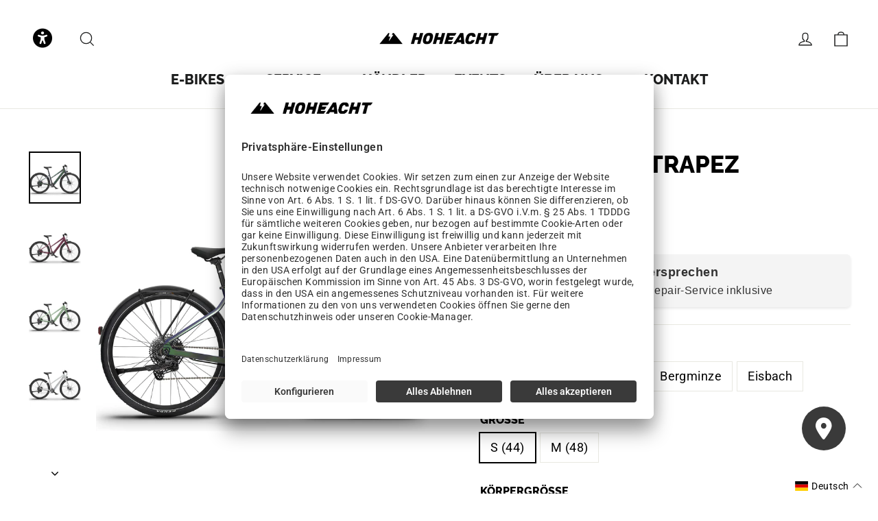

--- FILE ---
content_type: text/html; charset=utf-8
request_url: https://www.hoheacht-bikes.de/products/lumo-terra
body_size: 41405
content:
<!doctype html>
<html class="no-js" lang="de" dir="ltr">
<head>
  <link rel="preconnect" href="//app.usercentrics.eu">
  <link rel="preconnect" href="//api.usercentrics.eu">
  <link rel="preconnect" href="//privacy-proxy.usercentrics.eu">
  <link rel="preload" href="//app.usercentrics.eu/browser-ui/latest/loader.js" as="script">
  <link rel="preload" href="//privacy-proxy.usercentrics.eu/latest/uc-block.bundle.js" as="script">
  <script id="usercentrics-cmp" src="https://app.usercentrics.eu/browser-ui/latest/loader.js" data-settings-id="beXoXmdJY" async></script>
  <script type="application/javascript" src="https://privacy-proxy.usercentrics.eu/latest/uc-block.bundle.js"></script>
  <script>
    uc.setCustomTranslations('https://www.hoheacht-bikes.de/cdn/shop/t/40/assets');
  </script>

  <script>
    uc.reloadOnOptIn('BJz7qNsdj-7');
    uc.reloadOnOptIn('S1pcEj_jZX');
    uc.reloadOnOptOut('BJz7qNsdj-7');
    uc.reloadOnOptOut('S1pcEj_jZX');
  </script>

  <!-- <script type="text/javascript">
        // create dataLayer
        window.dataLayer = window.dataLayer || [];
        function gtag() {
            dataLayer.push(arguments);
        }
        // set „denied" as default for both ad and analytics storage, as well as ad_user_data and ad_personalization,
        gtag("consent", "default", {
          ad_storage: "denied",
          ad_user_data: "denied",
          ad_personalization: "denied",
          analytics_storage: "denied",
          functionality_storage: "denied",
          personalization_storage: "denied",
          security_storage: "denied",
          wait_for_update: 2000 // milliseconds to wait for update
         });
  </script> -->
  
<!-- Google Tag Manager -->
<script>(function(w,d,s,l,i){w[l]=w[l]||[];w[l].push({'gtm.start':
new Date().getTime(),event:'gtm.js'});var f=d.getElementsByTagName(s)[0],
j=d.createElement(s),dl=l!='dataLayer'?'&l='+l:'';j.async=true;j.src=
'https://www.googletagmanager.com/gtm.js?id='+i+dl;f.parentNode.insertBefore(j,f);
})(window,document,'script','dataLayer','GTM-NFKP872D');</script>
<!-- End Google Tag Manager --><meta charset="utf-8">
  <meta http-equiv="X-UA-Compatible" content="IE=edge,chrome=1">
  <meta name="viewport" content="width=device-width,initial-scale=1">
  <meta name="theme-color" content="#000000">
  <link rel="canonical" href="https://www.hoheacht-bikes.de/products/lumo-terra">
  <link rel="preconnect" href="https://cdn.shopify.com" crossorigin>
  <link rel="preconnect" href="https://fonts.shopifycdn.com" crossorigin>
  <link rel="dns-prefetch" href="https://productreviews.shopifycdn.com">
  <link rel="dns-prefetch" href="https://ajax.googleapis.com">
  <link rel="dns-prefetch" href="https://maps.googleapis.com">
  <link rel="dns-prefetch" href="https://maps.gstatic.com">
  <link rel="preload" href="https://cdn.shopify.com/s/files/1/0517/2985/8749/files/material-icons-outlined.woff2" as="font" type="font/woff2" crossorigin="anonymous">
  <link rel="preload" href="https://cdn.shopify.com/s/files/1/0517/2985/8749/files/material-icons-outlined.woff" as="font" type="font/woff2" crossorigin="anonymous"><link rel="shortcut icon" href="//www.hoheacht-bikes.de/cdn/shop/files/Favicon_HoheAcht_32x32.jpg?v=1693924398" type="image/png" /><title>HoheAcht | LUMO Terra Trapez | E-Lightweight mit Kettenschaltung
</title>
<meta name="description" content="Trekking-E-Bike: HoheAcht LUMO Terra mit Trapez-Rahmen, 12-Gang Shimano Kettenschaltung, 40 Nm Mahle Nabenmotor &amp; optionaler Range-Extender – ca. 17 kg! Jetzt entdecken!"><meta property="og:site_name" content="HoheAcht">
  <meta property="og:url" content="https://www.hoheacht-bikes.de/products/lumo-terra">
  <meta property="og:title" content="LUMO Terra | Trapez">
  <meta property="og:type" content="product">
  <meta property="og:description" content="Trekking-E-Bike: HoheAcht LUMO Terra mit Trapez-Rahmen, 12-Gang Shimano Kettenschaltung, 40 Nm Mahle Nabenmotor &amp; optionaler Range-Extender – ca. 17 kg! Jetzt entdecken!"><meta property="og:image" content="http://www.hoheacht-bikes.de/cdn/shop/files/Lumo_Terra_Trapez_C_Rosenkaefer_01.jpg?v=1709893936">
    <meta property="og:image:secure_url" content="https://www.hoheacht-bikes.de/cdn/shop/files/Lumo_Terra_Trapez_C_Rosenkaefer_01.jpg?v=1709893936">
    <meta property="og:image:width" content="2048">
    <meta property="og:image:height" content="2048"><meta name="twitter:site" content="@">
  <meta name="twitter:card" content="summary_large_image">
  <meta name="twitter:title" content="LUMO Terra | Trapez">
  <meta name="twitter:description" content="Trekking-E-Bike: HoheAcht LUMO Terra mit Trapez-Rahmen, 12-Gang Shimano Kettenschaltung, 40 Nm Mahle Nabenmotor &amp; optionaler Range-Extender – ca. 17 kg! Jetzt entdecken!">
<style data-shopify>@font-face {
  font-family: Raleway;
  font-weight: 800;
  font-style: normal;
  font-display: swap;
  src: url("//www.hoheacht-bikes.de/cdn/fonts/raleway/raleway_n8.414bf47683473018f38952f5206e7f36e4c969e2.woff2") format("woff2"),
       url("//www.hoheacht-bikes.de/cdn/fonts/raleway/raleway_n8.06917f4c455b3824730c8e78c66eed2c2ff65f04.woff") format("woff");
}

  @font-face {
  font-family: Roboto;
  font-weight: 400;
  font-style: normal;
  font-display: swap;
  src: url("//www.hoheacht-bikes.de/cdn/fonts/roboto/roboto_n4.2019d890f07b1852f56ce63ba45b2db45d852cba.woff2") format("woff2"),
       url("//www.hoheacht-bikes.de/cdn/fonts/roboto/roboto_n4.238690e0007583582327135619c5f7971652fa9d.woff") format("woff");
}


  @font-face {
  font-family: Roboto;
  font-weight: 600;
  font-style: normal;
  font-display: swap;
  src: url("//www.hoheacht-bikes.de/cdn/fonts/roboto/roboto_n6.3d305d5382545b48404c304160aadee38c90ef9d.woff2") format("woff2"),
       url("//www.hoheacht-bikes.de/cdn/fonts/roboto/roboto_n6.bb37be020157f87e181e5489d5e9137ad60c47a2.woff") format("woff");
}

  @font-face {
  font-family: Roboto;
  font-weight: 400;
  font-style: italic;
  font-display: swap;
  src: url("//www.hoheacht-bikes.de/cdn/fonts/roboto/roboto_i4.57ce898ccda22ee84f49e6b57ae302250655e2d4.woff2") format("woff2"),
       url("//www.hoheacht-bikes.de/cdn/fonts/roboto/roboto_i4.b21f3bd061cbcb83b824ae8c7671a82587b264bf.woff") format("woff");
}

  @font-face {
  font-family: Roboto;
  font-weight: 600;
  font-style: italic;
  font-display: swap;
  src: url("//www.hoheacht-bikes.de/cdn/fonts/roboto/roboto_i6.ebd6b6733fb2b030d60cbf61316511a7ffd82fb3.woff2") format("woff2"),
       url("//www.hoheacht-bikes.de/cdn/fonts/roboto/roboto_i6.1363905a6d5249605bc5e0f859663ffe95ac3bed.woff") format("woff");
}

</style><link href="//www.hoheacht-bikes.de/cdn/shop/t/40/assets/theme.css?v=66185525384413651591753192370" rel="stylesheet" type="text/css" media="all" />
<style data-shopify>:root {
    --typeHeaderPrimary: Raleway;
    --typeHeaderFallback: sans-serif;
    --typeHeaderSize: 35px;
    --typeHeaderWeight: 800;
    --typeHeaderLineHeight: 1.2;
    --typeHeaderSpacing: 0.0em;

    --typeBasePrimary:Roboto;
    --typeBaseFallback:sans-serif;
    --typeBaseSize: 18px;
    --typeBaseWeight: 400;
    --typeBaseLineHeight: 1.6;
    --typeBaseSpacing: 0.025em;

    --iconWeight: 3px;
    --iconLinecaps: miter;
  }

  
.collection-hero__content:before,
  .hero__image-wrapper:before,
  .hero__media:before {
    background-image: linear-gradient(to bottom, rgba(0, 0, 0, 0.0) 0%, rgba(0, 0, 0, 0.0) 40%, rgba(0, 0, 0, 0.62) 100%);
  }

  .skrim__item-content .skrim__overlay:after {
    background-image: linear-gradient(to bottom, rgba(0, 0, 0, 0.0) 30%, rgba(0, 0, 0, 0.62) 100%);
  }

  .placeholder-content {
    background-image: linear-gradient(100deg, #ffffff 40%, #f7f7f7 63%, #ffffff 79%);
  }</style><script>
    document.documentElement.className = document.documentElement.className.replace('no-js', 'js');
    window.theme = window.theme || {};
    theme.routes = {
      home: "/",
      cart: "/cart.js",
      cartPage: "/cart",
      cartAdd: "/cart/add.js",
      cartChange: "/cart/change.js",
      search: "/search",
      predictiveSearch: "/search/suggest"
    };
    theme.strings = {
      soldOut: "Ausverkauft",
      unavailable: "Nicht verfügbar",
      inStockLabel: "Sofort verfügbar, 4-8 Tage Lieferzeit",
      oneStockLabel: "Sofort verfügbar, 4-8 Tage Lieferzeit",
      otherStockLabel: "Sofort verfügbar, 4-8 Tage Lieferzeit",
      willNotShipUntil: "Wird nach dem [date] versendet",
      willBeInStockAfter: "Wird nach dem [date] auf Lager sein",
      waitingForStock: "Online ausverkauft",
      cartSavings: "Sie sparen [savings]",
      cartEmpty: "Ihr Einkaufswagen ist im Moment leer.",
      cartTermsConfirmation: "Sie müssen den Allgemeinen Geschäftsbedingungen zustimmen, um auszuchecken",
      searchCollections: "Kollektionen:",
      searchPages: "Seiten:",
      searchArticles: "Artikel:",
      maxQuantity: "Du kannst nur haben [quantity] von [title] in Ihrem Warenkorbt."
    };
    theme.settings = {
      cartType: "drawer",
      isCustomerTemplate: false,
      moneyFormat: "{{amount_with_comma_separator}} €",
      predictiveSearch: true,
      predictiveSearchType: null,
      quickView: false,
      themeName: 'Motion',
      themeVersion: "10.4.0"
    };
  </script>
  <script>window.performance && window.performance.mark && window.performance.mark('shopify.content_for_header.start');</script><meta name="google-site-verification" content="bWRHgWXoyZm-50MdSZZWaxH4YWjMVpNRSTKjFKWUVL0">
<meta id="shopify-digital-wallet" name="shopify-digital-wallet" content="/51729858749/digital_wallets/dialog">
<meta name="shopify-checkout-api-token" content="1bd12f26b3c41e1f7a15ec9382e3a995">
<meta id="in-context-paypal-metadata" data-shop-id="51729858749" data-venmo-supported="false" data-environment="production" data-locale="de_DE" data-paypal-v4="true" data-currency="EUR">
<link rel="alternate" hreflang="x-default" href="https://www.hoheacht-bikes.de/products/lumo-terra">
<link rel="alternate" hreflang="de" href="https://www.hoheacht-bikes.de/products/lumo-terra">
<link rel="alternate" hreflang="en" href="https://www.hoheacht-bikes.de/en/products/lumo-terra">
<link rel="alternate" type="application/json+oembed" href="https://www.hoheacht-bikes.de/products/lumo-terra.oembed">
<script async="async" src="/checkouts/internal/preloads.js?locale=de-DE"></script>
<script id="apple-pay-shop-capabilities" type="application/json">{"shopId":51729858749,"countryCode":"DE","currencyCode":"EUR","merchantCapabilities":["supports3DS"],"merchantId":"gid:\/\/shopify\/Shop\/51729858749","merchantName":"HoheAcht","requiredBillingContactFields":["postalAddress","email","phone"],"requiredShippingContactFields":["postalAddress","email","phone"],"shippingType":"shipping","supportedNetworks":["visa","maestro","masterCard","amex"],"total":{"type":"pending","label":"HoheAcht","amount":"1.00"},"shopifyPaymentsEnabled":true,"supportsSubscriptions":true}</script>
<script id="shopify-features" type="application/json">{"accessToken":"1bd12f26b3c41e1f7a15ec9382e3a995","betas":["rich-media-storefront-analytics"],"domain":"www.hoheacht-bikes.de","predictiveSearch":true,"shopId":51729858749,"locale":"de"}</script>
<script>var Shopify = Shopify || {};
Shopify.shop = "hoheacht-onlineshop.myshopify.com";
Shopify.locale = "de";
Shopify.currency = {"active":"EUR","rate":"1.0"};
Shopify.country = "DE";
Shopify.theme = {"name":"B2C Page mit Shop","id":172910248200,"schema_name":"Motion","schema_version":"10.4.0","theme_store_id":null,"role":"main"};
Shopify.theme.handle = "null";
Shopify.theme.style = {"id":null,"handle":null};
Shopify.cdnHost = "www.hoheacht-bikes.de/cdn";
Shopify.routes = Shopify.routes || {};
Shopify.routes.root = "/";</script>
<script type="module">!function(o){(o.Shopify=o.Shopify||{}).modules=!0}(window);</script>
<script>!function(o){function n(){var o=[];function n(){o.push(Array.prototype.slice.apply(arguments))}return n.q=o,n}var t=o.Shopify=o.Shopify||{};t.loadFeatures=n(),t.autoloadFeatures=n()}(window);</script>
<script id="shop-js-analytics" type="application/json">{"pageType":"product"}</script>
<script defer="defer" async type="module" src="//www.hoheacht-bikes.de/cdn/shopifycloud/shop-js/modules/v2/client.init-shop-cart-sync_e98Ab_XN.de.esm.js"></script>
<script defer="defer" async type="module" src="//www.hoheacht-bikes.de/cdn/shopifycloud/shop-js/modules/v2/chunk.common_Pcw9EP95.esm.js"></script>
<script defer="defer" async type="module" src="//www.hoheacht-bikes.de/cdn/shopifycloud/shop-js/modules/v2/chunk.modal_CzmY4ZhL.esm.js"></script>
<script type="module">
  await import("//www.hoheacht-bikes.de/cdn/shopifycloud/shop-js/modules/v2/client.init-shop-cart-sync_e98Ab_XN.de.esm.js");
await import("//www.hoheacht-bikes.de/cdn/shopifycloud/shop-js/modules/v2/chunk.common_Pcw9EP95.esm.js");
await import("//www.hoheacht-bikes.de/cdn/shopifycloud/shop-js/modules/v2/chunk.modal_CzmY4ZhL.esm.js");

  window.Shopify.SignInWithShop?.initShopCartSync?.({"fedCMEnabled":true,"windoidEnabled":true});

</script>
<script>(function() {
  var isLoaded = false;
  function asyncLoad() {
    if (isLoaded) return;
    isLoaded = true;
    var urls = ["https:\/\/cdn.nfcube.com\/instafeed-d2d6af5cb2ab9f791b68c0b870936b72.js?shop=hoheacht-onlineshop.myshopify.com","\/\/www.powr.io\/powr.js?powr-token=hoheacht-onlineshop.myshopify.com\u0026external-type=shopify\u0026shop=hoheacht-onlineshop.myshopify.com","https:\/\/admin.revenuehunt.com\/embed.js?shop=hoheacht-onlineshop.myshopify.com"];
    for (var i = 0; i < urls.length; i++) {
      var s = document.createElement('script');
      s.type = 'text/javascript';
      s.async = true;
      s.src = urls[i];
      var x = document.getElementsByTagName('script')[0];
      x.parentNode.insertBefore(s, x);
    }
  };
  if(window.attachEvent) {
    window.attachEvent('onload', asyncLoad);
  } else {
    window.addEventListener('load', asyncLoad, false);
  }
})();</script>
<script id="__st">var __st={"a":51729858749,"offset":3600,"reqid":"cf57be9a-1444-4078-b66d-63d61c63a042-1769059501","pageurl":"www.hoheacht-bikes.de\/products\/lumo-terra","u":"93c87e763ac1","p":"product","rtyp":"product","rid":8148771504392};</script>
<script>window.ShopifyPaypalV4VisibilityTracking = true;</script>
<script id="captcha-bootstrap">!function(){'use strict';const t='contact',e='account',n='new_comment',o=[[t,t],['blogs',n],['comments',n],[t,'customer']],c=[[e,'customer_login'],[e,'guest_login'],[e,'recover_customer_password'],[e,'create_customer']],r=t=>t.map((([t,e])=>`form[action*='/${t}']:not([data-nocaptcha='true']) input[name='form_type'][value='${e}']`)).join(','),a=t=>()=>t?[...document.querySelectorAll(t)].map((t=>t.form)):[];function s(){const t=[...o],e=r(t);return a(e)}const i='password',u='form_key',d=['recaptcha-v3-token','g-recaptcha-response','h-captcha-response',i],f=()=>{try{return window.sessionStorage}catch{return}},m='__shopify_v',_=t=>t.elements[u];function p(t,e,n=!1){try{const o=window.sessionStorage,c=JSON.parse(o.getItem(e)),{data:r}=function(t){const{data:e,action:n}=t;return t[m]||n?{data:e,action:n}:{data:t,action:n}}(c);for(const[e,n]of Object.entries(r))t.elements[e]&&(t.elements[e].value=n);n&&o.removeItem(e)}catch(o){console.error('form repopulation failed',{error:o})}}const l='form_type',E='cptcha';function T(t){t.dataset[E]=!0}const w=window,h=w.document,L='Shopify',v='ce_forms',y='captcha';let A=!1;((t,e)=>{const n=(g='f06e6c50-85a8-45c8-87d0-21a2b65856fe',I='https://cdn.shopify.com/shopifycloud/storefront-forms-hcaptcha/ce_storefront_forms_captcha_hcaptcha.v1.5.2.iife.js',D={infoText:'Durch hCaptcha geschützt',privacyText:'Datenschutz',termsText:'Allgemeine Geschäftsbedingungen'},(t,e,n)=>{const o=w[L][v],c=o.bindForm;if(c)return c(t,g,e,D).then(n);var r;o.q.push([[t,g,e,D],n]),r=I,A||(h.body.append(Object.assign(h.createElement('script'),{id:'captcha-provider',async:!0,src:r})),A=!0)});var g,I,D;w[L]=w[L]||{},w[L][v]=w[L][v]||{},w[L][v].q=[],w[L][y]=w[L][y]||{},w[L][y].protect=function(t,e){n(t,void 0,e),T(t)},Object.freeze(w[L][y]),function(t,e,n,w,h,L){const[v,y,A,g]=function(t,e,n){const i=e?o:[],u=t?c:[],d=[...i,...u],f=r(d),m=r(i),_=r(d.filter((([t,e])=>n.includes(e))));return[a(f),a(m),a(_),s()]}(w,h,L),I=t=>{const e=t.target;return e instanceof HTMLFormElement?e:e&&e.form},D=t=>v().includes(t);t.addEventListener('submit',(t=>{const e=I(t);if(!e)return;const n=D(e)&&!e.dataset.hcaptchaBound&&!e.dataset.recaptchaBound,o=_(e),c=g().includes(e)&&(!o||!o.value);(n||c)&&t.preventDefault(),c&&!n&&(function(t){try{if(!f())return;!function(t){const e=f();if(!e)return;const n=_(t);if(!n)return;const o=n.value;o&&e.removeItem(o)}(t);const e=Array.from(Array(32),(()=>Math.random().toString(36)[2])).join('');!function(t,e){_(t)||t.append(Object.assign(document.createElement('input'),{type:'hidden',name:u})),t.elements[u].value=e}(t,e),function(t,e){const n=f();if(!n)return;const o=[...t.querySelectorAll(`input[type='${i}']`)].map((({name:t})=>t)),c=[...d,...o],r={};for(const[a,s]of new FormData(t).entries())c.includes(a)||(r[a]=s);n.setItem(e,JSON.stringify({[m]:1,action:t.action,data:r}))}(t,e)}catch(e){console.error('failed to persist form',e)}}(e),e.submit())}));const S=(t,e)=>{t&&!t.dataset[E]&&(n(t,e.some((e=>e===t))),T(t))};for(const o of['focusin','change'])t.addEventListener(o,(t=>{const e=I(t);D(e)&&S(e,y())}));const B=e.get('form_key'),M=e.get(l),P=B&&M;t.addEventListener('DOMContentLoaded',(()=>{const t=y();if(P)for(const e of t)e.elements[l].value===M&&p(e,B);[...new Set([...A(),...v().filter((t=>'true'===t.dataset.shopifyCaptcha))])].forEach((e=>S(e,t)))}))}(h,new URLSearchParams(w.location.search),n,t,e,['guest_login'])})(!0,!0)}();</script>
<script integrity="sha256-4kQ18oKyAcykRKYeNunJcIwy7WH5gtpwJnB7kiuLZ1E=" data-source-attribution="shopify.loadfeatures" defer="defer" src="//www.hoheacht-bikes.de/cdn/shopifycloud/storefront/assets/storefront/load_feature-a0a9edcb.js" crossorigin="anonymous"></script>
<script data-source-attribution="shopify.dynamic_checkout.dynamic.init">var Shopify=Shopify||{};Shopify.PaymentButton=Shopify.PaymentButton||{isStorefrontPortableWallets:!0,init:function(){window.Shopify.PaymentButton.init=function(){};var t=document.createElement("script");t.src="https://www.hoheacht-bikes.de/cdn/shopifycloud/portable-wallets/latest/portable-wallets.de.js",t.type="module",document.head.appendChild(t)}};
</script>
<script data-source-attribution="shopify.dynamic_checkout.buyer_consent">
  function portableWalletsHideBuyerConsent(e){var t=document.getElementById("shopify-buyer-consent"),n=document.getElementById("shopify-subscription-policy-button");t&&n&&(t.classList.add("hidden"),t.setAttribute("aria-hidden","true"),n.removeEventListener("click",e))}function portableWalletsShowBuyerConsent(e){var t=document.getElementById("shopify-buyer-consent"),n=document.getElementById("shopify-subscription-policy-button");t&&n&&(t.classList.remove("hidden"),t.removeAttribute("aria-hidden"),n.addEventListener("click",e))}window.Shopify?.PaymentButton&&(window.Shopify.PaymentButton.hideBuyerConsent=portableWalletsHideBuyerConsent,window.Shopify.PaymentButton.showBuyerConsent=portableWalletsShowBuyerConsent);
</script>
<script>
  function portableWalletsCleanup(e){e&&e.src&&console.error("Failed to load portable wallets script "+e.src);var t=document.querySelectorAll("shopify-accelerated-checkout .shopify-payment-button__skeleton, shopify-accelerated-checkout-cart .wallet-cart-button__skeleton"),e=document.getElementById("shopify-buyer-consent");for(let e=0;e<t.length;e++)t[e].remove();e&&e.remove()}function portableWalletsNotLoadedAsModule(e){e instanceof ErrorEvent&&"string"==typeof e.message&&e.message.includes("import.meta")&&"string"==typeof e.filename&&e.filename.includes("portable-wallets")&&(window.removeEventListener("error",portableWalletsNotLoadedAsModule),window.Shopify.PaymentButton.failedToLoad=e,"loading"===document.readyState?document.addEventListener("DOMContentLoaded",window.Shopify.PaymentButton.init):window.Shopify.PaymentButton.init())}window.addEventListener("error",portableWalletsNotLoadedAsModule);
</script>

<script type="module" src="https://www.hoheacht-bikes.de/cdn/shopifycloud/portable-wallets/latest/portable-wallets.de.js" onError="portableWalletsCleanup(this)" crossorigin="anonymous"></script>
<script nomodule>
  document.addEventListener("DOMContentLoaded", portableWalletsCleanup);
</script>

<link id="shopify-accelerated-checkout-styles" rel="stylesheet" media="screen" href="https://www.hoheacht-bikes.de/cdn/shopifycloud/portable-wallets/latest/accelerated-checkout-backwards-compat.css" crossorigin="anonymous">
<style id="shopify-accelerated-checkout-cart">
        #shopify-buyer-consent {
  margin-top: 1em;
  display: inline-block;
  width: 100%;
}

#shopify-buyer-consent.hidden {
  display: none;
}

#shopify-subscription-policy-button {
  background: none;
  border: none;
  padding: 0;
  text-decoration: underline;
  font-size: inherit;
  cursor: pointer;
}

#shopify-subscription-policy-button::before {
  box-shadow: none;
}

      </style>

<script>window.performance && window.performance.mark && window.performance.mark('shopify.content_for_header.end');</script>
  <script src="//www.hoheacht-bikes.de/cdn/shop/t/40/assets/vendor-scripts-v14.js" defer="defer"></script><script src="//www.hoheacht-bikes.de/cdn/shop/t/40/assets/theme.js?v=11497915787605158531750410103" defer="defer"></script>

<script>
    var appEnvironment = 'storelocator-prod';
    var shopHash = 'bea652d68982456dfeed88ed721df6a3';
</script>

<script>
    
    
    SCASLShopifyProduct = {id:8148771504392,handle:'lumo-terra',title:"LUMO Terra | Trapez",variants: [{"id":44129610891528,"title":"Rosenkäfer \/ S (44) \/ 160 - 170","option1":"Rosenkäfer","option2":"S (44)","option3":"160 - 170","sku":"B82010-2820Xi2-1544C","requires_shipping":true,"taxable":true,"featured_image":{"id":47146764304648,"product_id":8148771504392,"position":1,"created_at":"2024-03-08T11:32:13+01:00","updated_at":"2024-03-08T11:32:16+01:00","alt":"Produktbild eines HoheAcht LUMO Terra | Trapez E-Bike in der Variante \" Rosenkäfer \"","width":2048,"height":2048,"src":"\/\/www.hoheacht-bikes.de\/cdn\/shop\/files\/Lumo_Terra_Trapez_C_Rosenkaefer_01.jpg?v=1709893936","variant_ids":[44129610891528,44551536771336]},"available":true,"name":"LUMO Terra | Trapez - Rosenkäfer \/ S (44) \/ 160 - 170","public_title":"Rosenkäfer \/ S (44) \/ 160 - 170","options":["Rosenkäfer","S (44)","160 - 170"],"price":169900,"weight":0,"compare_at_price":199900,"inventory_management":"shopify","barcode":null,"featured_media":{"alt":"Produktbild eines HoheAcht LUMO Terra | Trapez E-Bike in der Variante \" Rosenkäfer \"","id":39914477355272,"position":1,"preview_image":{"aspect_ratio":1.0,"height":2048,"width":2048,"src":"\/\/www.hoheacht-bikes.de\/cdn\/shop\/files\/Lumo_Terra_Trapez_C_Rosenkaefer_01.jpg?v=1709893936"}},"requires_selling_plan":false,"selling_plan_allocations":[]},{"id":44551536771336,"title":"Rosenkäfer \/ M (48) \/ 170 - 180","option1":"Rosenkäfer","option2":"M (48)","option3":"170 - 180","sku":"B82010-2820Xi2-1548C","requires_shipping":true,"taxable":true,"featured_image":{"id":47146764304648,"product_id":8148771504392,"position":1,"created_at":"2024-03-08T11:32:13+01:00","updated_at":"2024-03-08T11:32:16+01:00","alt":"Produktbild eines HoheAcht LUMO Terra | Trapez E-Bike in der Variante \" Rosenkäfer \"","width":2048,"height":2048,"src":"\/\/www.hoheacht-bikes.de\/cdn\/shop\/files\/Lumo_Terra_Trapez_C_Rosenkaefer_01.jpg?v=1709893936","variant_ids":[44129610891528,44551536771336]},"available":false,"name":"LUMO Terra | Trapez - Rosenkäfer \/ M (48) \/ 170 - 180","public_title":"Rosenkäfer \/ M (48) \/ 170 - 180","options":["Rosenkäfer","M (48)","170 - 180"],"price":169900,"weight":0,"compare_at_price":199900,"inventory_management":"shopify","barcode":"","featured_media":{"alt":"Produktbild eines HoheAcht LUMO Terra | Trapez E-Bike in der Variante \" Rosenkäfer \"","id":39914477355272,"position":1,"preview_image":{"aspect_ratio":1.0,"height":2048,"width":2048,"src":"\/\/www.hoheacht-bikes.de\/cdn\/shop\/files\/Lumo_Terra_Trapez_C_Rosenkaefer_01.jpg?v=1709893936"}},"requires_selling_plan":false,"selling_plan_allocations":[]},{"id":44129610924296,"title":"Bergherz \/ S (44) \/ 160 - 170","option1":"Bergherz","option2":"S (44)","option3":"160 - 170","sku":"B82010-2820Xi2-4244C","requires_shipping":true,"taxable":true,"featured_image":{"id":47146764402952,"product_id":8148771504392,"position":2,"created_at":"2024-03-08T11:32:12+01:00","updated_at":"2024-03-08T11:32:15+01:00","alt":"Produktbild eines HoheAcht LUMO Terra | Trapez E-Bike in der Variante \" Bergherz \"","width":2048,"height":2048,"src":"\/\/www.hoheacht-bikes.de\/cdn\/shop\/files\/Lumo_Terra_Trapez_C_Bergherz_01.jpg?v=1709893935","variant_ids":[44129610924296,44551536804104]},"available":false,"name":"LUMO Terra | Trapez - Bergherz \/ S (44) \/ 160 - 170","public_title":"Bergherz \/ S (44) \/ 160 - 170","options":["Bergherz","S (44)","160 - 170"],"price":169900,"weight":0,"compare_at_price":199900,"inventory_management":"shopify","barcode":null,"featured_media":{"alt":"Produktbild eines HoheAcht LUMO Terra | Trapez E-Bike in der Variante \" Bergherz \"","id":39914476962056,"position":2,"preview_image":{"aspect_ratio":1.0,"height":2048,"width":2048,"src":"\/\/www.hoheacht-bikes.de\/cdn\/shop\/files\/Lumo_Terra_Trapez_C_Bergherz_01.jpg?v=1709893935"}},"requires_selling_plan":false,"selling_plan_allocations":[]},{"id":44551536804104,"title":"Bergherz \/ M (48) \/ 170 - 180","option1":"Bergherz","option2":"M (48)","option3":"170 - 180","sku":"B82010-2820Xi2-4248C","requires_shipping":true,"taxable":true,"featured_image":{"id":47146764402952,"product_id":8148771504392,"position":2,"created_at":"2024-03-08T11:32:12+01:00","updated_at":"2024-03-08T11:32:15+01:00","alt":"Produktbild eines HoheAcht LUMO Terra | Trapez E-Bike in der Variante \" Bergherz \"","width":2048,"height":2048,"src":"\/\/www.hoheacht-bikes.de\/cdn\/shop\/files\/Lumo_Terra_Trapez_C_Bergherz_01.jpg?v=1709893935","variant_ids":[44129610924296,44551536804104]},"available":false,"name":"LUMO Terra | Trapez - Bergherz \/ M (48) \/ 170 - 180","public_title":"Bergherz \/ M (48) \/ 170 - 180","options":["Bergherz","M (48)","170 - 180"],"price":169900,"weight":0,"compare_at_price":199900,"inventory_management":"shopify","barcode":"","featured_media":{"alt":"Produktbild eines HoheAcht LUMO Terra | Trapez E-Bike in der Variante \" Bergherz \"","id":39914476962056,"position":2,"preview_image":{"aspect_ratio":1.0,"height":2048,"width":2048,"src":"\/\/www.hoheacht-bikes.de\/cdn\/shop\/files\/Lumo_Terra_Trapez_C_Bergherz_01.jpg?v=1709893935"}},"requires_selling_plan":false,"selling_plan_allocations":[]},{"id":44129610957064,"title":"Bergminze \/ S (44) \/ 160 - 170","option1":"Bergminze","option2":"S (44)","option3":"160 - 170","sku":"B82010-2820Xi2-1844C","requires_shipping":true,"taxable":true,"featured_image":{"id":47146764435720,"product_id":8148771504392,"position":3,"created_at":"2024-03-08T11:32:13+01:00","updated_at":"2024-03-08T11:32:16+01:00","alt":"Produktbild eines HoheAcht LUMO Terra | Trapez E-Bike in der Variante \" Bergminze \"","width":2048,"height":2048,"src":"\/\/www.hoheacht-bikes.de\/cdn\/shop\/files\/Lumo_Terra_Trapez_C_Bergminze_01.jpg?v=1709893936","variant_ids":[44129610957064,44551536836872]},"available":true,"name":"LUMO Terra | Trapez - Bergminze \/ S (44) \/ 160 - 170","public_title":"Bergminze \/ S (44) \/ 160 - 170","options":["Bergminze","S (44)","160 - 170"],"price":169900,"weight":0,"compare_at_price":199900,"inventory_management":"shopify","barcode":null,"featured_media":{"alt":"Produktbild eines HoheAcht LUMO Terra | Trapez E-Bike in der Variante \" Bergminze \"","id":39914477191432,"position":3,"preview_image":{"aspect_ratio":1.0,"height":2048,"width":2048,"src":"\/\/www.hoheacht-bikes.de\/cdn\/shop\/files\/Lumo_Terra_Trapez_C_Bergminze_01.jpg?v=1709893936"}},"requires_selling_plan":false,"selling_plan_allocations":[]},{"id":44551536836872,"title":"Bergminze \/ M (48) \/ 170 - 180","option1":"Bergminze","option2":"M (48)","option3":"170 - 180","sku":"B82010-2820Xi2-1848C","requires_shipping":true,"taxable":true,"featured_image":{"id":47146764435720,"product_id":8148771504392,"position":3,"created_at":"2024-03-08T11:32:13+01:00","updated_at":"2024-03-08T11:32:16+01:00","alt":"Produktbild eines HoheAcht LUMO Terra | Trapez E-Bike in der Variante \" Bergminze \"","width":2048,"height":2048,"src":"\/\/www.hoheacht-bikes.de\/cdn\/shop\/files\/Lumo_Terra_Trapez_C_Bergminze_01.jpg?v=1709893936","variant_ids":[44129610957064,44551536836872]},"available":true,"name":"LUMO Terra | Trapez - Bergminze \/ M (48) \/ 170 - 180","public_title":"Bergminze \/ M (48) \/ 170 - 180","options":["Bergminze","M (48)","170 - 180"],"price":169900,"weight":0,"compare_at_price":199900,"inventory_management":"shopify","barcode":"","featured_media":{"alt":"Produktbild eines HoheAcht LUMO Terra | Trapez E-Bike in der Variante \" Bergminze \"","id":39914477191432,"position":3,"preview_image":{"aspect_ratio":1.0,"height":2048,"width":2048,"src":"\/\/www.hoheacht-bikes.de\/cdn\/shop\/files\/Lumo_Terra_Trapez_C_Bergminze_01.jpg?v=1709893936"}},"requires_selling_plan":false,"selling_plan_allocations":[]},{"id":44129610989832,"title":"Eisbach \/ S (44) \/ 160 - 170","option1":"Eisbach","option2":"S (44)","option3":"160 - 170","sku":"B82010-2820Xi2-3844C","requires_shipping":true,"taxable":true,"featured_image":{"id":47146764468488,"product_id":8148771504392,"position":4,"created_at":"2024-03-08T11:32:13+01:00","updated_at":"2024-03-08T11:32:16+01:00","alt":"Produktbild eines HoheAcht LUMO Terra | Trapez E-Bike in der Variante \" Eisbach \"","width":2048,"height":2048,"src":"\/\/www.hoheacht-bikes.de\/cdn\/shop\/files\/Lumo_Terra_Trapez_C_Eisbach_01.jpg?v=1709893936","variant_ids":[44129610989832,44551536869640]},"available":true,"name":"LUMO Terra | Trapez - Eisbach \/ S (44) \/ 160 - 170","public_title":"Eisbach \/ S (44) \/ 160 - 170","options":["Eisbach","S (44)","160 - 170"],"price":169900,"weight":0,"compare_at_price":199900,"inventory_management":"shopify","barcode":null,"featured_media":{"alt":"Produktbild eines HoheAcht LUMO Terra | Trapez E-Bike in der Variante \" Eisbach \"","id":39914477224200,"position":4,"preview_image":{"aspect_ratio":1.0,"height":2048,"width":2048,"src":"\/\/www.hoheacht-bikes.de\/cdn\/shop\/files\/Lumo_Terra_Trapez_C_Eisbach_01.jpg?v=1709893936"}},"requires_selling_plan":false,"selling_plan_allocations":[]},{"id":44551536869640,"title":"Eisbach \/ M (48) \/ 170 - 180","option1":"Eisbach","option2":"M (48)","option3":"170 - 180","sku":"B82010-2820Xi2-3848C","requires_shipping":true,"taxable":true,"featured_image":{"id":47146764468488,"product_id":8148771504392,"position":4,"created_at":"2024-03-08T11:32:13+01:00","updated_at":"2024-03-08T11:32:16+01:00","alt":"Produktbild eines HoheAcht LUMO Terra | Trapez E-Bike in der Variante \" Eisbach \"","width":2048,"height":2048,"src":"\/\/www.hoheacht-bikes.de\/cdn\/shop\/files\/Lumo_Terra_Trapez_C_Eisbach_01.jpg?v=1709893936","variant_ids":[44129610989832,44551536869640]},"available":true,"name":"LUMO Terra | Trapez - Eisbach \/ M (48) \/ 170 - 180","public_title":"Eisbach \/ M (48) \/ 170 - 180","options":["Eisbach","M (48)","170 - 180"],"price":169900,"weight":0,"compare_at_price":199900,"inventory_management":"shopify","barcode":"","featured_media":{"alt":"Produktbild eines HoheAcht LUMO Terra | Trapez E-Bike in der Variante \" Eisbach \"","id":39914477224200,"position":4,"preview_image":{"aspect_ratio":1.0,"height":2048,"width":2048,"src":"\/\/www.hoheacht-bikes.de\/cdn\/shop\/files\/Lumo_Terra_Trapez_C_Eisbach_01.jpg?v=1709893936"}},"requires_selling_plan":false,"selling_plan_allocations":[]}],tags: ["E-Trekking","Modelljahr 2023"],collections: [{"id":281814892733,"handle":"alle-hoheacht-bikes","updated_at":"2026-01-20T13:09:22+01:00","published_at":"2021-12-22T12:46:13+01:00","sort_order":"manual","template_suffix":"bikefinder","published_scope":"web","title":"Alle Modelle","body_html":""},{"id":561683202312,"handle":"black-deals","updated_at":"2026-01-20T13:09:22+01:00","published_at":"2025-11-26T16:43:39+01:00","sort_order":"best-selling","template_suffix":"","published_scope":"web","title":"Black Deals","body_html":""},{"id":237982482621,"handle":"e-bikes","updated_at":"2026-01-20T13:09:22+01:00","published_at":"2020-12-02T12:05:26+01:00","sort_order":"manual","template_suffix":"","published_scope":"web","title":"E-Bikes","body_html":"\u003ch3 style=\"text-align: center;\"\u003eUNSER GESAMTES SORTIMENT AN E-BIKES\u003c\/h3\u003e\n\u003cp style=\"text-align: center;\"\u003eEgal ob Citybike mit Riemenantrieb, Trekkingbike mit DI2-Schaltung oder ein E-Mountainbike: In der Übersicht findest du alle HoheAcht E-Bikes auf einen Blick. \u003cbr\u003e\u003c\/p\u003e","image":{"created_at":"2020-12-02T12:05:25+01:00","alt":"","width":2869,"height":1909,"src":"\/\/www.hoheacht-bikes.de\/cdn\/shop\/collections\/K96A9614klein.jpg?v=1608208727"}},{"id":499007750408,"handle":"e-lightweight","updated_at":"2026-01-20T13:09:22+01:00","published_at":"2023-06-26T12:29:50+02:00","sort_order":"best-selling","template_suffix":"lightweight","published_scope":"web","title":"E-Lightweight","body_html":""},{"id":237980156093,"handle":"e-trekkingbikes","updated_at":"2026-01-20T13:09:22+01:00","published_at":"2020-12-02T11:21:31+01:00","sort_order":"best-selling","template_suffix":"","published_scope":"web","title":"E-Trekking","body_html":"\u003ch3 style=\"text-align: center;\"\u003eERLEBE ABENTEUER UND LANGE ENTDECKUNGSTOUREN MIT UNSEREN TREKKING E-BIKES \u003cbr\u003e\n\u003c\/h3\u003e\n\u003cp style=\"text-align: center;\"\u003eEntdecke die Welt mit unseren E-Bikes für Touren auf jeglichem Terrain.\u003c\/p\u003e","image":{"created_at":"2020-12-02T11:21:29+01:00","alt":null,"width":2578,"height":1923,"src":"\/\/www.hoheacht-bikes.de\/cdn\/shop\/collections\/K96A0827klein.jpg?v=1608208456"}},{"id":483881255176,"handle":"trekking-e-bikes","title":"E-Trekkingbikes","updated_at":"2026-01-20T13:09:22+01:00","body_html":"","published_at":"2022-12-07T14:23:23+01:00","sort_order":"created-desc","template_suffix":"trekking","disjunctive":false,"rules":[{"column":"tag","relation":"equals","condition":"E-Trekking"},{"column":"title","relation":"not_contains","condition":"2021"},{"column":"title","relation":"not_contains","condition":"2022"}],"published_scope":"web"},{"id":519690486024,"handle":"einstiegsmodelle","updated_at":"2026-01-20T13:09:22+01:00","published_at":"2024-08-21T15:33:20+02:00","sort_order":"best-selling","template_suffix":"","published_scope":"web","title":"Einstiegsmodelle","body_html":""},{"id":519673348360,"handle":"event-rader-vulkan-bike","updated_at":"2026-01-20T13:09:22+01:00","published_at":"2024-08-21T09:32:45+02:00","sort_order":"best-selling","template_suffix":"","published_scope":"web","title":"Event Räder Vulkan Bike","body_html":""},{"id":514921038088,"handle":"event-rader-wiehl-feiert","updated_at":"2026-01-20T13:09:22+01:00","published_at":"2024-05-15T16:11:09+02:00","sort_order":"best-selling","template_suffix":"","published_scope":"web","title":"Event-Räder Wiehl feiert","body_html":""},{"id":502721184008,"handle":"lightweight-lumo","updated_at":"2026-01-20T13:09:22+01:00","published_at":"2023-10-10T13:00:13+02:00","sort_order":"price-asc","template_suffix":"","published_scope":"web","title":"LIGHTWEIGHT-lumo","body_html":"","image":{"created_at":"2023-10-12T08:04:19+02:00","alt":null,"width":1600,"height":900,"src":"\/\/www.hoheacht-bikes.de\/cdn\/shop\/collections\/kategorie-lightweight.jpg?v=1697090660"}},{"id":524163449096,"handle":"shop","updated_at":"2026-01-20T13:09:22+01:00","published_at":"2024-11-07T21:39:59+01:00","sort_order":"best-selling","template_suffix":"test","published_scope":"web","title":"Shop","body_html":""},{"id":522687480072,"handle":"niedriger-einstieg-trapez-1","updated_at":"2026-01-20T13:09:22+01:00","published_at":"2024-10-14T10:49:27+02:00","sort_order":"alpha-asc","template_suffix":"","published_scope":"web","title":"Trapez Modelle = niedriger Einstieg","body_html":""},{"id":502729539848,"handle":"trekking-lumo","updated_at":"2026-01-20T13:09:22+01:00","published_at":"2023-10-10T16:51:50+02:00","sort_order":"price-asc","template_suffix":"","published_scope":"web","title":"TREKKING-lumo","body_html":"","image":{"created_at":"2023-10-13T16:51:56+02:00","alt":null,"width":1600,"height":900,"src":"\/\/www.hoheacht-bikes.de\/cdn\/shop\/collections\/Lumo-Terra-Diamant_2023_wide_02.jpg?v=1697208717"}}],vendor: "HoheAcht",};
</script>

<style>
@font-face {
  font-family: 'Material Icons Outlined';
  font-style: normal;
  font-weight: 400;
  font-display: swap;
  src: local('Material Icons Outlined'), local('Material Icons'),
       url(https://cdn.shopify.com/s/files/1/0517/2985/8749/files/material-icons-outlined.woff2) format('woff2'),
       url(https://cdn.shopify.com/s/files/1/0517/2985/8749/files/material-icons-outlined.woff) format('woff');
}
</style>   
<!-- BEGIN app block: shopify://apps/langify/blocks/langify/b50c2edb-8c63-4e36-9e7c-a7fdd62ddb8f --><!-- BEGIN app snippet: ly-switcher-factory -->




<style>
  .ly-switcher-wrapper.ly-hide, .ly-recommendation.ly-hide, .ly-recommendation .ly-submit-btn {
    display: none !important;
  }

  #ly-switcher-factory-template {
    display: none;
  }.ly-languages-switcher ul > li[key="de"] {
        order: 1 !important;
      }
      .ly-popup-modal .ly-popup-modal-content ul > li[key="de"],
      .ly-languages-switcher.ly-links a[data-language-code="de"] {
        order: 1 !important;
      }.ly-languages-switcher ul > li[key="en"] {
        order: 2 !important;
      }
      .ly-popup-modal .ly-popup-modal-content ul > li[key="en"],
      .ly-languages-switcher.ly-links a[data-language-code="en"] {
        order: 2 !important;
      }
      .ly-breakpoint-1 { display: none; }
      @media (min-width:0px)  {
        .ly-breakpoint-1 { display: flex; }

        .ly-recommendation .ly-banner-content, 
        .ly-recommendation .ly-popup-modal-content {
          font-size: 14px !important;
          color: #000 !important;
          background: #fff !important;
          border-radius: 0px !important;
          border-width: 0px !important;
          border-color: #000 !important;
        }
        .ly-recommendation-form button[type="submit"] {
          font-size: 14px !important;
          color: #fff !important;
          background: #999 !important;
        }
      }


  
</style>


<template id="ly-switcher-factory-template">
<div data-breakpoint="0" class="ly-switcher-wrapper ly-breakpoint-1 fixed bottom_right ly-hide" style="font-size: 14px; margin: 0px 20px; "><div data-dropup="false" onclick="langify.switcher.toggleSwitcherOpen(this)" class="ly-languages-switcher ly-custom-dropdown-switcher ly-bright-theme" style=" margin: 0px 0px;">
          <span role="button" tabindex="0" aria-label="Selected language: Deutsch" aria-expanded="false" aria-controls="languagesSwitcherList-1" class="ly-custom-dropdown-current" style="background: #fff; color: #000;  border-style: solid; border-width: 0px; border-radius: 0px; border-color: #000;  padding: 0px 0px;"><i class="ly-icon ly-flag-icon ly-flag-icon-de de "></i><span class="ly-custom-dropdown-current-inner ly-custom-dropdown-current-inner-text">Deutsch
</span>
<div aria-hidden="true" class="ly-arrow ly-arrow-black stroke" style="vertical-align: middle; width: 14.0px; height: 14.0px;">
        <svg xmlns="http://www.w3.org/2000/svg" viewBox="0 0 14.0 14.0" height="14.0px" width="14.0px" style="position: absolute;">
          <path d="M1 4.5 L7.0 10.5 L13.0 4.5" fill="transparent" stroke="#000" stroke-width="1px"/>
        </svg>
      </div>
          </span>
          <ul id="languagesSwitcherList-1" role="list" class="ly-custom-dropdown-list ly-is-open ly-bright-theme" style="background: #fff; color: #000;  border-style: solid; border-width: 0px; border-radius: 0px; border-color: #000;"><li key="de" style="color: #000;  margin: 0px 0px; padding: 0px 0px;" tabindex="-1">
                  <a class="ly-custom-dropdown-list-element ly-languages-switcher-link ly-bright-theme"
                    href="#"
                      data-language-code="de" 
                    
                    data-ly-locked="true" rel="nofollow"><i class="ly-icon ly-flag-icon ly-flag-icon-de"></i><span class="ly-custom-dropdown-list-element-right">Deutsch</span></a>
                </li><li key="en" style="color: #000;  margin: 0px 0px; padding: 0px 0px;" tabindex="-1">
                  <a class="ly-custom-dropdown-list-element ly-languages-switcher-link ly-bright-theme"
                    href="#"
                      data-language-code="en" 
                    
                    data-ly-locked="true" rel="nofollow"><i class="ly-icon ly-flag-icon ly-flag-icon-en"></i><span class="ly-custom-dropdown-list-element-right">Englisch</span></a>
                </li></ul>
        </div></div>
</template><link rel="preload stylesheet" href="https://cdn.shopify.com/extensions/019a5e5e-a484-720d-b1ab-d37a963e7bba/extension-langify-79/assets/langify-flags.css" as="style" media="print" onload="this.media='all'; this.onload=null;"><!-- END app snippet -->

<script>
  var langify = window.langify || {};
  var customContents = {};
  var customContents_image = {};
  var langifySettingsOverwrites = {};
  var defaultSettings = {
    debug: false,               // BOOL : Enable/disable console logs
    observe: true,              // BOOL : Enable/disable the entire mutation observer (off switch)
    observeLinks: false,
    observeImages: true,
    observeCustomContents: true,
    maxMutations: 5,
    timeout: 100,               // INT : Milliseconds to wait after a mutation, before the next mutation event will be allowed for the element
    linksBlacklist: [],
    usePlaceholderMatching: false
  };

  if(langify.settings) { 
    langifySettingsOverwrites = Object.assign({}, langify.settings);
    langify.settings = Object.assign(defaultSettings, langify.settings); 
  } else { 
    langify.settings = defaultSettings; 
  }

  langify.settings.theme = null;
  langify.settings.switcher = {"customCSS":"","languageDetection":false,"languageDetectionDefault":"de","enableDefaultLanguage":false,"breakpoints":[{"key":0,"label":"0px","config":{"type":"custom","corner":"bottom_right","position":"fixed","show_flags":true,"rectangle_icons":true,"square_icons":false,"round_icons":false,"show_label":true,"show_custom_name":true,"show_name":false,"show_iso_code":false,"is_dark":false,"is_transparent":false,"is_dropup":false,"arrow_size":100,"arrow_width":1,"arrow_filled":false,"h_space":20,"v_space":0,"h_item_space":0,"v_item_space":0,"h_item_padding":0,"v_item_padding":0,"text_color":"#000","link_color":"#000","arrow_color":"#000","bg_color":"#fff","border_color":"#000","border_width":0,"border_radius":0,"fontsize":14,"button_bg_color":"#999","button_text_color":"#fff","recommendation_fontsize":14,"recommendation_border_width":0,"recommendation_border_radius":0,"recommendation_text_color":"#000","recommendation_link_color":"#000","recommendation_button_bg_color":"#999","recommendation_button_text_color":"#fff","recommendation_bg_color":"#fff","recommendation_border_color":"#000","currency_switcher_enabled":false,"show_currency_selector":false,"show_country_selector_inside_popup":false,"show_currency_selector_inside_popup":false,"country_switcher_enabled":false,"country_switcher_format":"[[country_name]] ([[country_currency_code]] [[country_currency_symbol]])","popup_switcher_type":"links_list","popup_show_world_icon":false,"use_submit_button":false,"switcherLabel":"show_custom_name","switcherIcons":"rectangle_icons"}}],"languages":[{"iso_code":"de","country_code":null,"currency_code":null,"root_url":"\/","name":"German","primary":true,"domain":"www.hoheacht-bikes.de","published":true,"custom_name":false},{"iso_code":"en","country_code":null,"currency_code":null,"root_url":"\/en","name":"English","primary":false,"domain":false,"published":true,"custom_name":false}],"marketLanguages":[],"recommendation_enabled":false,"recommendation_type":"popup","recommendation_switcher_key":-1,"recommendation_strings":{},"switcher_strings":{"de":{"language_selector_label":"Sprachauswahl","country_selector_label":"Land auswählen","currency_selector_label":"Währung auswählen","button":"Auswählen"},"en":{"language_selector_label":"select language","country_selector_label":"select country","currency_selector_label":"select currency","button":"select"}},"recommendation":{"recommendation_backdrop_show":true,"recommendation_corner":"center_center","recommendation_banner_corner":"top","recommendation_fontsize":14,"recommendation_border_width":0,"recommendation_border_radius":0,"recommendation_text_color":"#000","recommendation_link_color":"#000","recommendation_button_bg_color":"#999","recommendation_button_text_color":"#fff","recommendation_bg_color":"#fff","recommendation_border_color":"#000"}};
  if(langify.settings.switcher === null) {
    langify.settings.switcher = {};
  }
  langify.settings.switcher.customIcons = null;

  langify.locale = langify.locale || {
    country_code: "DE",
    language_code: "de",
    currency_code: null,
    primary: true,
    iso_code: "de",
    root_url: "\/",
    language_id: "ly206494",
    shop_url: "https:\/\/www.hoheacht-bikes.de",
    domain_feature_enabled: null,
    languages: [{
        iso_code: "de",
        root_url: "\/",
        domain: null,
      },{
        iso_code: "en",
        root_url: "\/en",
        domain: null,
      },]
  };

  langify.localization = {
    available_countries: ["Deutschland","Österreich"],
    available_languages: [{"shop_locale":{"locale":"de","enabled":true,"primary":true,"published":true}},{"shop_locale":{"locale":"en","enabled":true,"primary":false,"published":true}}],
    country: "Deutschland",
    language: {"shop_locale":{"locale":"de","enabled":true,"primary":true,"published":true}},
    market: {
      handle: "de",
      id: 2139193533,
      metafields: {"error":"json not allowed for this object"},
    }
  };

  // Disable link correction ALWAYS on languages with mapped domains
  
  if(langify.locale.root_url == '/') {
    langify.settings.observeLinks = false;
  }


  function extractImageObject(val) {
  if (!val || val === '') return false;

  // Handle src-sets (e.g., "image_600x600.jpg 1x, image_1200x1200.jpg 2x")
  if (val.search(/([0-9]+w?h?x?,)/gi) > -1) {
    val = val.split(/([0-9]+w?h?x?,)/gi)[0];
  }

  const hostBegin = val.indexOf('//') !== -1 ? val.indexOf('//') : 0;
  const hostEnd = val.lastIndexOf('/') + 1;
  const host = val.substring(hostBegin, hostEnd);
  let afterHost = val.substring(hostEnd);

  // Remove query/hash fragments
  afterHost = afterHost.split('#')[0].split('?')[0];

  // Extract name before any Shopify modifiers or file extension
  // e.g., "photo_600x600_crop_center@2x.jpg" → "photo"
  const name = afterHost.replace(
    /(_[0-9]+x[0-9]*|_{width}x|_{size})?(_crop_(top|center|bottom|left|right))?(@[0-9]*x)?(\.progressive)?(\.(png\.jpg|jpe?g|png|gif|webp))?$/i,
    ''
  );

  // Extract file extension (if any)
  let type = '';
  const match = afterHost.match(/\.(png\.jpg|jpe?g|png|gif|webp)$/i);
  if (match) {
    type = match[1].replace('png.jpg', 'jpg'); // fix weird double-extension cases
  }

  // Clean file name with extension or suffixes normalized
  const file = afterHost.replace(
    /(_[0-9]+x[0-9]*|_{width}x|_{size})?(_crop_(top|center|bottom|left|right))?(@[0-9]*x)?(\.progressive)?(\.(png\.jpg|jpe?g|png|gif|webp))?$/i,
    type ? '.' + type : ''
  );

  return { host, name, type, file };
}



  /* Custom Contents Section*/
  var customContents = {};

  // Images Section
  

</script><link rel="preload stylesheet" href="https://cdn.shopify.com/extensions/019a5e5e-a484-720d-b1ab-d37a963e7bba/extension-langify-79/assets/langify-lib.css" as="style" media="print" onload="this.media='all'; this.onload=null;"><!-- END app block --><script src="https://cdn.shopify.com/extensions/019a5e5e-a484-720d-b1ab-d37a963e7bba/extension-langify-79/assets/langify-lib.js" type="text/javascript" defer="defer"></script>
<link href="https://monorail-edge.shopifysvc.com" rel="dns-prefetch">
<script>(function(){if ("sendBeacon" in navigator && "performance" in window) {try {var session_token_from_headers = performance.getEntriesByType('navigation')[0].serverTiming.find(x => x.name == '_s').description;} catch {var session_token_from_headers = undefined;}var session_cookie_matches = document.cookie.match(/_shopify_s=([^;]*)/);var session_token_from_cookie = session_cookie_matches && session_cookie_matches.length === 2 ? session_cookie_matches[1] : "";var session_token = session_token_from_headers || session_token_from_cookie || "";function handle_abandonment_event(e) {var entries = performance.getEntries().filter(function(entry) {return /monorail-edge.shopifysvc.com/.test(entry.name);});if (!window.abandonment_tracked && entries.length === 0) {window.abandonment_tracked = true;var currentMs = Date.now();var navigation_start = performance.timing.navigationStart;var payload = {shop_id: 51729858749,url: window.location.href,navigation_start,duration: currentMs - navigation_start,session_token,page_type: "product"};window.navigator.sendBeacon("https://monorail-edge.shopifysvc.com/v1/produce", JSON.stringify({schema_id: "online_store_buyer_site_abandonment/1.1",payload: payload,metadata: {event_created_at_ms: currentMs,event_sent_at_ms: currentMs}}));}}window.addEventListener('pagehide', handle_abandonment_event);}}());</script>
<script id="web-pixels-manager-setup">(function e(e,d,r,n,o){if(void 0===o&&(o={}),!Boolean(null===(a=null===(i=window.Shopify)||void 0===i?void 0:i.analytics)||void 0===a?void 0:a.replayQueue)){var i,a;window.Shopify=window.Shopify||{};var t=window.Shopify;t.analytics=t.analytics||{};var s=t.analytics;s.replayQueue=[],s.publish=function(e,d,r){return s.replayQueue.push([e,d,r]),!0};try{self.performance.mark("wpm:start")}catch(e){}var l=function(){var e={modern:/Edge?\/(1{2}[4-9]|1[2-9]\d|[2-9]\d{2}|\d{4,})\.\d+(\.\d+|)|Firefox\/(1{2}[4-9]|1[2-9]\d|[2-9]\d{2}|\d{4,})\.\d+(\.\d+|)|Chrom(ium|e)\/(9{2}|\d{3,})\.\d+(\.\d+|)|(Maci|X1{2}).+ Version\/(15\.\d+|(1[6-9]|[2-9]\d|\d{3,})\.\d+)([,.]\d+|)( \(\w+\)|)( Mobile\/\w+|) Safari\/|Chrome.+OPR\/(9{2}|\d{3,})\.\d+\.\d+|(CPU[ +]OS|iPhone[ +]OS|CPU[ +]iPhone|CPU IPhone OS|CPU iPad OS)[ +]+(15[._]\d+|(1[6-9]|[2-9]\d|\d{3,})[._]\d+)([._]\d+|)|Android:?[ /-](13[3-9]|1[4-9]\d|[2-9]\d{2}|\d{4,})(\.\d+|)(\.\d+|)|Android.+Firefox\/(13[5-9]|1[4-9]\d|[2-9]\d{2}|\d{4,})\.\d+(\.\d+|)|Android.+Chrom(ium|e)\/(13[3-9]|1[4-9]\d|[2-9]\d{2}|\d{4,})\.\d+(\.\d+|)|SamsungBrowser\/([2-9]\d|\d{3,})\.\d+/,legacy:/Edge?\/(1[6-9]|[2-9]\d|\d{3,})\.\d+(\.\d+|)|Firefox\/(5[4-9]|[6-9]\d|\d{3,})\.\d+(\.\d+|)|Chrom(ium|e)\/(5[1-9]|[6-9]\d|\d{3,})\.\d+(\.\d+|)([\d.]+$|.*Safari\/(?![\d.]+ Edge\/[\d.]+$))|(Maci|X1{2}).+ Version\/(10\.\d+|(1[1-9]|[2-9]\d|\d{3,})\.\d+)([,.]\d+|)( \(\w+\)|)( Mobile\/\w+|) Safari\/|Chrome.+OPR\/(3[89]|[4-9]\d|\d{3,})\.\d+\.\d+|(CPU[ +]OS|iPhone[ +]OS|CPU[ +]iPhone|CPU IPhone OS|CPU iPad OS)[ +]+(10[._]\d+|(1[1-9]|[2-9]\d|\d{3,})[._]\d+)([._]\d+|)|Android:?[ /-](13[3-9]|1[4-9]\d|[2-9]\d{2}|\d{4,})(\.\d+|)(\.\d+|)|Mobile Safari.+OPR\/([89]\d|\d{3,})\.\d+\.\d+|Android.+Firefox\/(13[5-9]|1[4-9]\d|[2-9]\d{2}|\d{4,})\.\d+(\.\d+|)|Android.+Chrom(ium|e)\/(13[3-9]|1[4-9]\d|[2-9]\d{2}|\d{4,})\.\d+(\.\d+|)|Android.+(UC? ?Browser|UCWEB|U3)[ /]?(15\.([5-9]|\d{2,})|(1[6-9]|[2-9]\d|\d{3,})\.\d+)\.\d+|SamsungBrowser\/(5\.\d+|([6-9]|\d{2,})\.\d+)|Android.+MQ{2}Browser\/(14(\.(9|\d{2,})|)|(1[5-9]|[2-9]\d|\d{3,})(\.\d+|))(\.\d+|)|K[Aa][Ii]OS\/(3\.\d+|([4-9]|\d{2,})\.\d+)(\.\d+|)/},d=e.modern,r=e.legacy,n=navigator.userAgent;return n.match(d)?"modern":n.match(r)?"legacy":"unknown"}(),u="modern"===l?"modern":"legacy",c=(null!=n?n:{modern:"",legacy:""})[u],f=function(e){return[e.baseUrl,"/wpm","/b",e.hashVersion,"modern"===e.buildTarget?"m":"l",".js"].join("")}({baseUrl:d,hashVersion:r,buildTarget:u}),m=function(e){var d=e.version,r=e.bundleTarget,n=e.surface,o=e.pageUrl,i=e.monorailEndpoint;return{emit:function(e){var a=e.status,t=e.errorMsg,s=(new Date).getTime(),l=JSON.stringify({metadata:{event_sent_at_ms:s},events:[{schema_id:"web_pixels_manager_load/3.1",payload:{version:d,bundle_target:r,page_url:o,status:a,surface:n,error_msg:t},metadata:{event_created_at_ms:s}}]});if(!i)return console&&console.warn&&console.warn("[Web Pixels Manager] No Monorail endpoint provided, skipping logging."),!1;try{return self.navigator.sendBeacon.bind(self.navigator)(i,l)}catch(e){}var u=new XMLHttpRequest;try{return u.open("POST",i,!0),u.setRequestHeader("Content-Type","text/plain"),u.send(l),!0}catch(e){return console&&console.warn&&console.warn("[Web Pixels Manager] Got an unhandled error while logging to Monorail."),!1}}}}({version:r,bundleTarget:l,surface:e.surface,pageUrl:self.location.href,monorailEndpoint:e.monorailEndpoint});try{o.browserTarget=l,function(e){var d=e.src,r=e.async,n=void 0===r||r,o=e.onload,i=e.onerror,a=e.sri,t=e.scriptDataAttributes,s=void 0===t?{}:t,l=document.createElement("script"),u=document.querySelector("head"),c=document.querySelector("body");if(l.async=n,l.src=d,a&&(l.integrity=a,l.crossOrigin="anonymous"),s)for(var f in s)if(Object.prototype.hasOwnProperty.call(s,f))try{l.dataset[f]=s[f]}catch(e){}if(o&&l.addEventListener("load",o),i&&l.addEventListener("error",i),u)u.appendChild(l);else{if(!c)throw new Error("Did not find a head or body element to append the script");c.appendChild(l)}}({src:f,async:!0,onload:function(){if(!function(){var e,d;return Boolean(null===(d=null===(e=window.Shopify)||void 0===e?void 0:e.analytics)||void 0===d?void 0:d.initialized)}()){var d=window.webPixelsManager.init(e)||void 0;if(d){var r=window.Shopify.analytics;r.replayQueue.forEach((function(e){var r=e[0],n=e[1],o=e[2];d.publishCustomEvent(r,n,o)})),r.replayQueue=[],r.publish=d.publishCustomEvent,r.visitor=d.visitor,r.initialized=!0}}},onerror:function(){return m.emit({status:"failed",errorMsg:"".concat(f," has failed to load")})},sri:function(e){var d=/^sha384-[A-Za-z0-9+/=]+$/;return"string"==typeof e&&d.test(e)}(c)?c:"",scriptDataAttributes:o}),m.emit({status:"loading"})}catch(e){m.emit({status:"failed",errorMsg:(null==e?void 0:e.message)||"Unknown error"})}}})({shopId: 51729858749,storefrontBaseUrl: "https://www.hoheacht-bikes.de",extensionsBaseUrl: "https://extensions.shopifycdn.com/cdn/shopifycloud/web-pixels-manager",monorailEndpoint: "https://monorail-edge.shopifysvc.com/unstable/produce_batch",surface: "storefront-renderer",enabledBetaFlags: ["2dca8a86"],webPixelsConfigList: [{"id":"1562968328","configuration":"{\"config\":\"{\\\"google_tag_ids\\\":[\\\"G-8WJ2648XEV\\\",\\\"AW-457167168\\\",\\\"GT-PBGBTPX2\\\"],\\\"target_country\\\":\\\"DE\\\",\\\"gtag_events\\\":[{\\\"type\\\":\\\"begin_checkout\\\",\\\"action_label\\\":[\\\"G-8WJ2648XEV\\\",\\\"AW-457167168\\\/lKGbCMCH64waEMCi_9kB\\\"]},{\\\"type\\\":\\\"search\\\",\\\"action_label\\\":[\\\"G-8WJ2648XEV\\\",\\\"AW-457167168\\\/FVX5CKiH64waEMCi_9kB\\\"]},{\\\"type\\\":\\\"view_item\\\",\\\"action_label\\\":[\\\"G-8WJ2648XEV\\\",\\\"AW-457167168\\\/jIZACKWH64waEMCi_9kB\\\",\\\"MC-SXNDR8CG7V\\\"]},{\\\"type\\\":\\\"purchase\\\",\\\"action_label\\\":[\\\"G-8WJ2648XEV\\\",\\\"AW-457167168\\\/RiFtCJ-H64waEMCi_9kB\\\",\\\"MC-SXNDR8CG7V\\\",\\\"AW-457167168\\\/TkjPCLvp6uwZEMCi_9kB\\\"]},{\\\"type\\\":\\\"page_view\\\",\\\"action_label\\\":[\\\"G-8WJ2648XEV\\\",\\\"AW-457167168\\\/_Y6mCKKH64waEMCi_9kB\\\",\\\"MC-SXNDR8CG7V\\\"]},{\\\"type\\\":\\\"add_payment_info\\\",\\\"action_label\\\":[\\\"G-8WJ2648XEV\\\",\\\"AW-457167168\\\/2lgXCMOH64waEMCi_9kB\\\"]},{\\\"type\\\":\\\"add_to_cart\\\",\\\"action_label\\\":[\\\"G-8WJ2648XEV\\\",\\\"AW-457167168\\\/HmLMCKuH64waEMCi_9kB\\\"]}],\\\"enable_monitoring_mode\\\":false}\"}","eventPayloadVersion":"v1","runtimeContext":"OPEN","scriptVersion":"b2a88bafab3e21179ed38636efcd8a93","type":"APP","apiClientId":1780363,"privacyPurposes":[],"dataSharingAdjustments":{"protectedCustomerApprovalScopes":["read_customer_address","read_customer_email","read_customer_name","read_customer_personal_data","read_customer_phone"]}},{"id":"266764552","configuration":"{\"pixel_id\":\"268337554867915\",\"pixel_type\":\"facebook_pixel\",\"metaapp_system_user_token\":\"-\"}","eventPayloadVersion":"v1","runtimeContext":"OPEN","scriptVersion":"ca16bc87fe92b6042fbaa3acc2fbdaa6","type":"APP","apiClientId":2329312,"privacyPurposes":["ANALYTICS","MARKETING","SALE_OF_DATA"],"dataSharingAdjustments":{"protectedCustomerApprovalScopes":["read_customer_address","read_customer_email","read_customer_name","read_customer_personal_data","read_customer_phone"]}},{"id":"84082952","eventPayloadVersion":"1","runtimeContext":"LAX","scriptVersion":"25","type":"CUSTOM","privacyPurposes":[],"name":"Tag-Manager"},{"id":"shopify-app-pixel","configuration":"{}","eventPayloadVersion":"v1","runtimeContext":"STRICT","scriptVersion":"0450","apiClientId":"shopify-pixel","type":"APP","privacyPurposes":["ANALYTICS","MARKETING"]},{"id":"shopify-custom-pixel","eventPayloadVersion":"v1","runtimeContext":"LAX","scriptVersion":"0450","apiClientId":"shopify-pixel","type":"CUSTOM","privacyPurposes":["ANALYTICS","MARKETING"]}],isMerchantRequest: false,initData: {"shop":{"name":"HoheAcht","paymentSettings":{"currencyCode":"EUR"},"myshopifyDomain":"hoheacht-onlineshop.myshopify.com","countryCode":"DE","storefrontUrl":"https:\/\/www.hoheacht-bikes.de"},"customer":null,"cart":null,"checkout":null,"productVariants":[{"price":{"amount":1699.0,"currencyCode":"EUR"},"product":{"title":"LUMO Terra | Trapez","vendor":"HoheAcht","id":"8148771504392","untranslatedTitle":"LUMO Terra | Trapez","url":"\/products\/lumo-terra","type":""},"id":"44129610891528","image":{"src":"\/\/www.hoheacht-bikes.de\/cdn\/shop\/files\/Lumo_Terra_Trapez_C_Rosenkaefer_01.jpg?v=1709893936"},"sku":"B82010-2820Xi2-1544C","title":"Rosenkäfer \/ S (44) \/ 160 - 170","untranslatedTitle":"Rosenkäfer \/ S (44) \/ 160 - 170"},{"price":{"amount":1699.0,"currencyCode":"EUR"},"product":{"title":"LUMO Terra | Trapez","vendor":"HoheAcht","id":"8148771504392","untranslatedTitle":"LUMO Terra | Trapez","url":"\/products\/lumo-terra","type":""},"id":"44551536771336","image":{"src":"\/\/www.hoheacht-bikes.de\/cdn\/shop\/files\/Lumo_Terra_Trapez_C_Rosenkaefer_01.jpg?v=1709893936"},"sku":"B82010-2820Xi2-1548C","title":"Rosenkäfer \/ M (48) \/ 170 - 180","untranslatedTitle":"Rosenkäfer \/ M (48) \/ 170 - 180"},{"price":{"amount":1699.0,"currencyCode":"EUR"},"product":{"title":"LUMO Terra | Trapez","vendor":"HoheAcht","id":"8148771504392","untranslatedTitle":"LUMO Terra | Trapez","url":"\/products\/lumo-terra","type":""},"id":"44129610924296","image":{"src":"\/\/www.hoheacht-bikes.de\/cdn\/shop\/files\/Lumo_Terra_Trapez_C_Bergherz_01.jpg?v=1709893935"},"sku":"B82010-2820Xi2-4244C","title":"Bergherz \/ S (44) \/ 160 - 170","untranslatedTitle":"Bergherz \/ S (44) \/ 160 - 170"},{"price":{"amount":1699.0,"currencyCode":"EUR"},"product":{"title":"LUMO Terra | Trapez","vendor":"HoheAcht","id":"8148771504392","untranslatedTitle":"LUMO Terra | Trapez","url":"\/products\/lumo-terra","type":""},"id":"44551536804104","image":{"src":"\/\/www.hoheacht-bikes.de\/cdn\/shop\/files\/Lumo_Terra_Trapez_C_Bergherz_01.jpg?v=1709893935"},"sku":"B82010-2820Xi2-4248C","title":"Bergherz \/ M (48) \/ 170 - 180","untranslatedTitle":"Bergherz \/ M (48) \/ 170 - 180"},{"price":{"amount":1699.0,"currencyCode":"EUR"},"product":{"title":"LUMO Terra | Trapez","vendor":"HoheAcht","id":"8148771504392","untranslatedTitle":"LUMO Terra | Trapez","url":"\/products\/lumo-terra","type":""},"id":"44129610957064","image":{"src":"\/\/www.hoheacht-bikes.de\/cdn\/shop\/files\/Lumo_Terra_Trapez_C_Bergminze_01.jpg?v=1709893936"},"sku":"B82010-2820Xi2-1844C","title":"Bergminze \/ S (44) \/ 160 - 170","untranslatedTitle":"Bergminze \/ S (44) \/ 160 - 170"},{"price":{"amount":1699.0,"currencyCode":"EUR"},"product":{"title":"LUMO Terra | Trapez","vendor":"HoheAcht","id":"8148771504392","untranslatedTitle":"LUMO Terra | Trapez","url":"\/products\/lumo-terra","type":""},"id":"44551536836872","image":{"src":"\/\/www.hoheacht-bikes.de\/cdn\/shop\/files\/Lumo_Terra_Trapez_C_Bergminze_01.jpg?v=1709893936"},"sku":"B82010-2820Xi2-1848C","title":"Bergminze \/ M (48) \/ 170 - 180","untranslatedTitle":"Bergminze \/ M (48) \/ 170 - 180"},{"price":{"amount":1699.0,"currencyCode":"EUR"},"product":{"title":"LUMO Terra | Trapez","vendor":"HoheAcht","id":"8148771504392","untranslatedTitle":"LUMO Terra | Trapez","url":"\/products\/lumo-terra","type":""},"id":"44129610989832","image":{"src":"\/\/www.hoheacht-bikes.de\/cdn\/shop\/files\/Lumo_Terra_Trapez_C_Eisbach_01.jpg?v=1709893936"},"sku":"B82010-2820Xi2-3844C","title":"Eisbach \/ S (44) \/ 160 - 170","untranslatedTitle":"Eisbach \/ S (44) \/ 160 - 170"},{"price":{"amount":1699.0,"currencyCode":"EUR"},"product":{"title":"LUMO Terra | Trapez","vendor":"HoheAcht","id":"8148771504392","untranslatedTitle":"LUMO Terra | Trapez","url":"\/products\/lumo-terra","type":""},"id":"44551536869640","image":{"src":"\/\/www.hoheacht-bikes.de\/cdn\/shop\/files\/Lumo_Terra_Trapez_C_Eisbach_01.jpg?v=1709893936"},"sku":"B82010-2820Xi2-3848C","title":"Eisbach \/ M (48) \/ 170 - 180","untranslatedTitle":"Eisbach \/ M (48) \/ 170 - 180"}],"purchasingCompany":null},},"https://www.hoheacht-bikes.de/cdn","fcfee988w5aeb613cpc8e4bc33m6693e112",{"modern":"","legacy":""},{"shopId":"51729858749","storefrontBaseUrl":"https:\/\/www.hoheacht-bikes.de","extensionBaseUrl":"https:\/\/extensions.shopifycdn.com\/cdn\/shopifycloud\/web-pixels-manager","surface":"storefront-renderer","enabledBetaFlags":"[\"2dca8a86\"]","isMerchantRequest":"false","hashVersion":"fcfee988w5aeb613cpc8e4bc33m6693e112","publish":"custom","events":"[[\"page_viewed\",{}],[\"product_viewed\",{\"productVariant\":{\"price\":{\"amount\":1699.0,\"currencyCode\":\"EUR\"},\"product\":{\"title\":\"LUMO Terra | Trapez\",\"vendor\":\"HoheAcht\",\"id\":\"8148771504392\",\"untranslatedTitle\":\"LUMO Terra | Trapez\",\"url\":\"\/products\/lumo-terra\",\"type\":\"\"},\"id\":\"44129610891528\",\"image\":{\"src\":\"\/\/www.hoheacht-bikes.de\/cdn\/shop\/files\/Lumo_Terra_Trapez_C_Rosenkaefer_01.jpg?v=1709893936\"},\"sku\":\"B82010-2820Xi2-1544C\",\"title\":\"Rosenkäfer \/ S (44) \/ 160 - 170\",\"untranslatedTitle\":\"Rosenkäfer \/ S (44) \/ 160 - 170\"}}]]"});</script><script>
  window.ShopifyAnalytics = window.ShopifyAnalytics || {};
  window.ShopifyAnalytics.meta = window.ShopifyAnalytics.meta || {};
  window.ShopifyAnalytics.meta.currency = 'EUR';
  var meta = {"product":{"id":8148771504392,"gid":"gid:\/\/shopify\/Product\/8148771504392","vendor":"HoheAcht","type":"","handle":"lumo-terra","variants":[{"id":44129610891528,"price":169900,"name":"LUMO Terra | Trapez - Rosenkäfer \/ S (44) \/ 160 - 170","public_title":"Rosenkäfer \/ S (44) \/ 160 - 170","sku":"B82010-2820Xi2-1544C"},{"id":44551536771336,"price":169900,"name":"LUMO Terra | Trapez - Rosenkäfer \/ M (48) \/ 170 - 180","public_title":"Rosenkäfer \/ M (48) \/ 170 - 180","sku":"B82010-2820Xi2-1548C"},{"id":44129610924296,"price":169900,"name":"LUMO Terra | Trapez - Bergherz \/ S (44) \/ 160 - 170","public_title":"Bergherz \/ S (44) \/ 160 - 170","sku":"B82010-2820Xi2-4244C"},{"id":44551536804104,"price":169900,"name":"LUMO Terra | Trapez - Bergherz \/ M (48) \/ 170 - 180","public_title":"Bergherz \/ M (48) \/ 170 - 180","sku":"B82010-2820Xi2-4248C"},{"id":44129610957064,"price":169900,"name":"LUMO Terra | Trapez - Bergminze \/ S (44) \/ 160 - 170","public_title":"Bergminze \/ S (44) \/ 160 - 170","sku":"B82010-2820Xi2-1844C"},{"id":44551536836872,"price":169900,"name":"LUMO Terra | Trapez - Bergminze \/ M (48) \/ 170 - 180","public_title":"Bergminze \/ M (48) \/ 170 - 180","sku":"B82010-2820Xi2-1848C"},{"id":44129610989832,"price":169900,"name":"LUMO Terra | Trapez - Eisbach \/ S (44) \/ 160 - 170","public_title":"Eisbach \/ S (44) \/ 160 - 170","sku":"B82010-2820Xi2-3844C"},{"id":44551536869640,"price":169900,"name":"LUMO Terra | Trapez - Eisbach \/ M (48) \/ 170 - 180","public_title":"Eisbach \/ M (48) \/ 170 - 180","sku":"B82010-2820Xi2-3848C"}],"remote":false},"page":{"pageType":"product","resourceType":"product","resourceId":8148771504392,"requestId":"cf57be9a-1444-4078-b66d-63d61c63a042-1769059501"}};
  for (var attr in meta) {
    window.ShopifyAnalytics.meta[attr] = meta[attr];
  }
</script>
<script class="analytics">
  (function () {
    var customDocumentWrite = function(content) {
      var jquery = null;

      if (window.jQuery) {
        jquery = window.jQuery;
      } else if (window.Checkout && window.Checkout.$) {
        jquery = window.Checkout.$;
      }

      if (jquery) {
        jquery('body').append(content);
      }
    };

    var hasLoggedConversion = function(token) {
      if (token) {
        return document.cookie.indexOf('loggedConversion=' + token) !== -1;
      }
      return false;
    }

    var setCookieIfConversion = function(token) {
      if (token) {
        var twoMonthsFromNow = new Date(Date.now());
        twoMonthsFromNow.setMonth(twoMonthsFromNow.getMonth() + 2);

        document.cookie = 'loggedConversion=' + token + '; expires=' + twoMonthsFromNow;
      }
    }

    var trekkie = window.ShopifyAnalytics.lib = window.trekkie = window.trekkie || [];
    if (trekkie.integrations) {
      return;
    }
    trekkie.methods = [
      'identify',
      'page',
      'ready',
      'track',
      'trackForm',
      'trackLink'
    ];
    trekkie.factory = function(method) {
      return function() {
        var args = Array.prototype.slice.call(arguments);
        args.unshift(method);
        trekkie.push(args);
        return trekkie;
      };
    };
    for (var i = 0; i < trekkie.methods.length; i++) {
      var key = trekkie.methods[i];
      trekkie[key] = trekkie.factory(key);
    }
    trekkie.load = function(config) {
      trekkie.config = config || {};
      trekkie.config.initialDocumentCookie = document.cookie;
      var first = document.getElementsByTagName('script')[0];
      var script = document.createElement('script');
      script.type = 'text/javascript';
      script.onerror = function(e) {
        var scriptFallback = document.createElement('script');
        scriptFallback.type = 'text/javascript';
        scriptFallback.onerror = function(error) {
                var Monorail = {
      produce: function produce(monorailDomain, schemaId, payload) {
        var currentMs = new Date().getTime();
        var event = {
          schema_id: schemaId,
          payload: payload,
          metadata: {
            event_created_at_ms: currentMs,
            event_sent_at_ms: currentMs
          }
        };
        return Monorail.sendRequest("https://" + monorailDomain + "/v1/produce", JSON.stringify(event));
      },
      sendRequest: function sendRequest(endpointUrl, payload) {
        // Try the sendBeacon API
        if (window && window.navigator && typeof window.navigator.sendBeacon === 'function' && typeof window.Blob === 'function' && !Monorail.isIos12()) {
          var blobData = new window.Blob([payload], {
            type: 'text/plain'
          });

          if (window.navigator.sendBeacon(endpointUrl, blobData)) {
            return true;
          } // sendBeacon was not successful

        } // XHR beacon

        var xhr = new XMLHttpRequest();

        try {
          xhr.open('POST', endpointUrl);
          xhr.setRequestHeader('Content-Type', 'text/plain');
          xhr.send(payload);
        } catch (e) {
          console.log(e);
        }

        return false;
      },
      isIos12: function isIos12() {
        return window.navigator.userAgent.lastIndexOf('iPhone; CPU iPhone OS 12_') !== -1 || window.navigator.userAgent.lastIndexOf('iPad; CPU OS 12_') !== -1;
      }
    };
    Monorail.produce('monorail-edge.shopifysvc.com',
      'trekkie_storefront_load_errors/1.1',
      {shop_id: 51729858749,
      theme_id: 172910248200,
      app_name: "storefront",
      context_url: window.location.href,
      source_url: "//www.hoheacht-bikes.de/cdn/s/trekkie.storefront.1bbfab421998800ff09850b62e84b8915387986d.min.js"});

        };
        scriptFallback.async = true;
        scriptFallback.src = '//www.hoheacht-bikes.de/cdn/s/trekkie.storefront.1bbfab421998800ff09850b62e84b8915387986d.min.js';
        first.parentNode.insertBefore(scriptFallback, first);
      };
      script.async = true;
      script.src = '//www.hoheacht-bikes.de/cdn/s/trekkie.storefront.1bbfab421998800ff09850b62e84b8915387986d.min.js';
      first.parentNode.insertBefore(script, first);
    };
    trekkie.load(
      {"Trekkie":{"appName":"storefront","development":false,"defaultAttributes":{"shopId":51729858749,"isMerchantRequest":null,"themeId":172910248200,"themeCityHash":"11610753830753472697","contentLanguage":"de","currency":"EUR","eventMetadataId":"40e36693-0419-452d-a301-a0de7459a2be"},"isServerSideCookieWritingEnabled":true,"monorailRegion":"shop_domain","enabledBetaFlags":["65f19447"]},"Session Attribution":{},"S2S":{"facebookCapiEnabled":true,"source":"trekkie-storefront-renderer","apiClientId":580111}}
    );

    var loaded = false;
    trekkie.ready(function() {
      if (loaded) return;
      loaded = true;

      window.ShopifyAnalytics.lib = window.trekkie;

      var originalDocumentWrite = document.write;
      document.write = customDocumentWrite;
      try { window.ShopifyAnalytics.merchantGoogleAnalytics.call(this); } catch(error) {};
      document.write = originalDocumentWrite;

      window.ShopifyAnalytics.lib.page(null,{"pageType":"product","resourceType":"product","resourceId":8148771504392,"requestId":"cf57be9a-1444-4078-b66d-63d61c63a042-1769059501","shopifyEmitted":true});

      var match = window.location.pathname.match(/checkouts\/(.+)\/(thank_you|post_purchase)/)
      var token = match? match[1]: undefined;
      if (!hasLoggedConversion(token)) {
        setCookieIfConversion(token);
        window.ShopifyAnalytics.lib.track("Viewed Product",{"currency":"EUR","variantId":44129610891528,"productId":8148771504392,"productGid":"gid:\/\/shopify\/Product\/8148771504392","name":"LUMO Terra | Trapez - Rosenkäfer \/ S (44) \/ 160 - 170","price":"1699.00","sku":"B82010-2820Xi2-1544C","brand":"HoheAcht","variant":"Rosenkäfer \/ S (44) \/ 160 - 170","category":"","nonInteraction":true,"remote":false},undefined,undefined,{"shopifyEmitted":true});
      window.ShopifyAnalytics.lib.track("monorail:\/\/trekkie_storefront_viewed_product\/1.1",{"currency":"EUR","variantId":44129610891528,"productId":8148771504392,"productGid":"gid:\/\/shopify\/Product\/8148771504392","name":"LUMO Terra | Trapez - Rosenkäfer \/ S (44) \/ 160 - 170","price":"1699.00","sku":"B82010-2820Xi2-1544C","brand":"HoheAcht","variant":"Rosenkäfer \/ S (44) \/ 160 - 170","category":"","nonInteraction":true,"remote":false,"referer":"https:\/\/www.hoheacht-bikes.de\/products\/lumo-terra"});
      }
    });


        var eventsListenerScript = document.createElement('script');
        eventsListenerScript.async = true;
        eventsListenerScript.src = "//www.hoheacht-bikes.de/cdn/shopifycloud/storefront/assets/shop_events_listener-3da45d37.js";
        document.getElementsByTagName('head')[0].appendChild(eventsListenerScript);

})();</script>
<script
  defer
  src="https://www.hoheacht-bikes.de/cdn/shopifycloud/perf-kit/shopify-perf-kit-3.0.4.min.js"
  data-application="storefront-renderer"
  data-shop-id="51729858749"
  data-render-region="gcp-us-east1"
  data-page-type="product"
  data-theme-instance-id="172910248200"
  data-theme-name="Motion"
  data-theme-version="10.4.0"
  data-monorail-region="shop_domain"
  data-resource-timing-sampling-rate="10"
  data-shs="true"
  data-shs-beacon="true"
  data-shs-export-with-fetch="true"
  data-shs-logs-sample-rate="1"
  data-shs-beacon-endpoint="https://www.hoheacht-bikes.de/api/collect"
></script>
</head>
<body class="template-product" data-transitions="true" data-type_header_capitalize="true" data-type_base_accent_transform="true" data-type_header_accent_transform="false" data-animate_sections="true" data-animate_underlines="true" data-animate_buttons="true" data-animate_images="true" data-animate_page_transition_style="page-slide-reveal-down" data-type_header_text_alignment="true" data-animate_images_style="paint-across">
<!-- Google Tag Manager (noscript) -->
<noscript><iframe src="https://www.googletagmanager.com/ns.html?id=GTM-NFKP872D"
height="0" width="0" style="display:none;visibility:hidden"></iframe></noscript>
<!-- End Google Tag Manager (noscript) -->
  
  
    <script type="text/javascript">window.setTimeout(function() { document.body.className += " loaded"; }, 25);</script>
  
  <a class="in-page-link visually-hidden skip-link" href="#MainContent">Direkt zum Inhalt</a>
  <div id="PageContainer" class="page-container">
    <div class="transition-body"><!-- BEGIN sections: header-group -->
<div id="shopify-section-sections--23542581952776__header" class="shopify-section shopify-section-group-header-group"><div id="NavDrawer" class="drawer drawer--left">
  <div class="drawer__contents">
    <div class="drawer__fixed-header">
      <div class="drawer__header appear-animation appear-delay-2">
        <div class="drawer__title"></div>
        <div class="drawer__close">
          <button type="button" class="drawer__close-button js-drawer-close">
            <svg aria-hidden="true" focusable="false" role="presentation" class="icon icon-close" viewBox="0 0 64 64"><title>icon-X</title><path d="m19 17.61 27.12 27.13m0-27.12L19 44.74"/></svg>
            <span class="icon__fallback-text">Menü schließen</span>
          </button>
        </div>
      </div>
    </div>
    <div class="drawer__scrollable">
      <ul class="mobile-nav" role="navigation" aria-label="Primary"><li class="mobile-nav__item appear-animation appear-delay-3"><div class="mobile-nav__has-sublist"><a href="/collections/e-bikes" class="mobile-nav__link" id="Label-collections-e-bikes1">
                    E-Bikes
                  </a>
                  <div class="mobile-nav__toggle">
                    <button type="button" class="collapsible-trigger collapsible--auto-height" aria-controls="Linklist-collections-e-bikes1" aria-labelledby="Label-collections-e-bikes1"><span class="collapsible-trigger__icon collapsible-trigger__icon--open" role="presentation">
  <svg aria-hidden="true" focusable="false" role="presentation" class="icon icon--wide icon-chevron-down" viewBox="0 0 28 16"><path d="m1.57 1.59 12.76 12.77L27.1 1.59" stroke-width="2" stroke="#000" fill="none"/></svg>
</span>
</button>
                  </div></div><div id="Linklist-collections-e-bikes1" class="mobile-nav__sublist collapsible-content collapsible-content--all">
                <div class="collapsible-content__inner">
                  <ul class="mobile-nav__sublist"><li class="mobile-nav__item">
                        <div class="mobile-nav__child-item"><a href="/collections/alle-hoheacht-bikes" class="mobile-nav__link" id="Sublabel-collections-alle-hoheacht-bikes1">
                              Bikes finden
                            </a></div></li><li class="mobile-nav__item">
                        <div class="mobile-nav__child-item"><a href="/collections/city-e-bikes" class="mobile-nav__link" id="Sublabel-collections-city-e-bikes2">
                              E-City
                            </a></div></li><li class="mobile-nav__item">
                        <div class="mobile-nav__child-item"><a href="/collections/trekking-e-bikes" class="mobile-nav__link" id="Sublabel-collections-trekking-e-bikes3">
                              E-Trekking
                            </a></div></li><li class="mobile-nav__item">
                        <div class="mobile-nav__child-item"><a href="/collections/e-gravelbikes" class="mobile-nav__link" id="Sublabel-collections-e-gravelbikes4">
                              E-Gravel
                            </a></div></li><li class="mobile-nav__item">
                        <div class="mobile-nav__child-item"><a href="/collections/mountain" class="mobile-nav__link" id="Sublabel-collections-mountain5">
                              E-Mountain
                            </a></div></li><li class="mobile-nav__item">
                        <div class="mobile-nav__child-item"><a href="/collections/e-lightweight" class="mobile-nav__link" id="Sublabel-collections-e-lightweight6">
                              E-Lightweight
                            </a></div></li><li class="mobile-nav__item">
                        <div class="mobile-nav__child-item"><a href="/collections/zubehor" class="mobile-nav__link" id="Sublabel-collections-zubehor7">
                              Zubehör
                            </a></div></li></ul></div>
              </div></li><li class="mobile-nav__item appear-animation appear-delay-4"><div class="mobile-nav__has-sublist"><button type="button" class="mobile-nav__link--button collapsible-trigger collapsible--auto-height" aria-controls="Linklist-pages-manual2">
                    <span class="mobile-nav__faux-link">Service</span>
                    <div class="mobile-nav__toggle">
                      <span><span class="collapsible-trigger__icon collapsible-trigger__icon--open" role="presentation">
  <svg aria-hidden="true" focusable="false" role="presentation" class="icon icon--wide icon-chevron-down" viewBox="0 0 28 16"><path d="m1.57 1.59 12.76 12.77L27.1 1.59" stroke-width="2" stroke="#000" fill="none"/></svg>
</span>
</span>
                    </div>
                  </button></div><div id="Linklist-pages-manual2" class="mobile-nav__sublist collapsible-content collapsible-content--all">
                <div class="collapsible-content__inner">
                  <ul class="mobile-nav__sublist"><li class="mobile-nav__item">
                        <div class="mobile-nav__child-item"><a href="/pages/manual" class="mobile-nav__link" id="Sublabel-pages-manual1">
                              Betriebsanleitung
                            </a></div></li><li class="mobile-nav__item">
                        <div class="mobile-nav__child-item"><a href="/pages/montageanleitung" class="mobile-nav__link" id="Sublabel-pages-montageanleitung2">
                              Montageanleitung
                            </a></div></li><li class="mobile-nav__item">
                        <div class="mobile-nav__child-item"><a href="/pages/bundesweites-service-netz" class="mobile-nav__link" id="Sublabel-pages-bundesweites-service-netz3">
                              Remote-Repair-Service
                            </a></div></li></ul></div>
              </div></li><li class="mobile-nav__item appear-animation appear-delay-5"><a href="/pages/haendler-finden" class="mobile-nav__link">Händler</a></li><li class="mobile-nav__item appear-animation appear-delay-6"><a href="/pages/eventkalender" class="mobile-nav__link">Events</a></li><li class="mobile-nav__item appear-animation appear-delay-7"><div class="mobile-nav__has-sublist"><a href="/pages/uber-uns" class="mobile-nav__link" id="Label-pages-uber-uns5">
                    Über uns
                  </a>
                  <div class="mobile-nav__toggle">
                    <button type="button" class="collapsible-trigger collapsible--auto-height" aria-controls="Linklist-pages-uber-uns5" aria-labelledby="Label-pages-uber-uns5"><span class="collapsible-trigger__icon collapsible-trigger__icon--open" role="presentation">
  <svg aria-hidden="true" focusable="false" role="presentation" class="icon icon--wide icon-chevron-down" viewBox="0 0 28 16"><path d="m1.57 1.59 12.76 12.77L27.1 1.59" stroke-width="2" stroke="#000" fill="none"/></svg>
</span>
</button>
                  </div></div><div id="Linklist-pages-uber-uns5" class="mobile-nav__sublist collapsible-content collapsible-content--all">
                <div class="collapsible-content__inner">
                  <ul class="mobile-nav__sublist"><li class="mobile-nav__item">
                        <div class="mobile-nav__child-item"><a href="/blogs/hoheacht" class="mobile-nav__link" id="Sublabel-blogs-hoheacht1">
                              Blog
                            </a></div></li></ul></div>
              </div></li><li class="mobile-nav__item appear-animation appear-delay-8"><a href="/pages/kontakt" class="mobile-nav__link">Kontakt</a></li><li class="mobile-nav__item appear-animation appear-delay-9">
              <a href="/account/login" class="mobile-nav__link">Einloggen</a>
            </li><li class="mobile-nav__spacer"></li>
      </ul>

      <ul class="no-bullets social-icons mobile-nav__social"><li>
      <a target="_blank" rel="noopener" href="https://www.instagram.com/hoheacht_bikes/?hl=de" title="HoheAcht auf Instagram" aria-label="Link zum Instagram Profil - öffnet in neuem Fenster">
        <svg aria-hidden="true" focusable="false" role="presentation" class="icon icon-instagram" viewBox="0 0 32 32"><title>instagram</title><path fill="#444" d="M16 3.094c4.206 0 4.7.019 6.363.094 1.538.069 2.369.325 2.925.544.738.287 1.262.625 1.813 1.175s.894 1.075 1.175 1.813c.212.556.475 1.387.544 2.925.075 1.662.094 2.156.094 6.363s-.019 4.7-.094 6.363c-.069 1.538-.325 2.369-.544 2.925-.288.738-.625 1.262-1.175 1.813s-1.075.894-1.813 1.175c-.556.212-1.387.475-2.925.544-1.663.075-2.156.094-6.363.094s-4.7-.019-6.363-.094c-1.537-.069-2.369-.325-2.925-.544-.737-.288-1.263-.625-1.813-1.175s-.894-1.075-1.175-1.813c-.212-.556-.475-1.387-.544-2.925-.075-1.663-.094-2.156-.094-6.363s.019-4.7.094-6.363c.069-1.537.325-2.369.544-2.925.287-.737.625-1.263 1.175-1.813s1.075-.894 1.813-1.175c.556-.212 1.388-.475 2.925-.544 1.662-.081 2.156-.094 6.363-.094zm0-2.838c-4.275 0-4.813.019-6.494.094-1.675.075-2.819.344-3.819.731-1.037.4-1.913.944-2.788 1.819S1.486 4.656 1.08 5.688c-.387 1-.656 2.144-.731 3.825-.075 1.675-.094 2.213-.094 6.488s.019 4.813.094 6.494c.075 1.675.344 2.819.731 3.825.4 1.038.944 1.913 1.819 2.788s1.756 1.413 2.788 1.819c1 .387 2.144.656 3.825.731s2.213.094 6.494.094 4.813-.019 6.494-.094c1.675-.075 2.819-.344 3.825-.731 1.038-.4 1.913-.944 2.788-1.819s1.413-1.756 1.819-2.788c.387-1 .656-2.144.731-3.825s.094-2.212.094-6.494-.019-4.813-.094-6.494c-.075-1.675-.344-2.819-.731-3.825-.4-1.038-.944-1.913-1.819-2.788s-1.756-1.413-2.788-1.819c-1-.387-2.144-.656-3.825-.731C20.812.275 20.275.256 16 .256z"/><path fill="#444" d="M16 7.912a8.088 8.088 0 0 0 0 16.175c4.463 0 8.087-3.625 8.087-8.088s-3.625-8.088-8.088-8.088zm0 13.338a5.25 5.25 0 1 1 0-10.5 5.25 5.25 0 1 1 0 10.5zM26.294 7.594a1.887 1.887 0 1 1-3.774.002 1.887 1.887 0 0 1 3.774-.003z"/></svg>
        <span class="icon__fallback-text">Instagram</span>
      </a>
    </li><li>
      <a target="_blank" rel="noopener" href="https://www.facebook.com/HoheAcht.Bikes/" title="HoheAcht auf Facebook" aria-label="Link zum Facebook Profil - öffnet in neuem Fenster">
        <svg aria-hidden="true" focusable="false" role="presentation" class="icon icon-facebook" viewBox="0 0 14222 14222"><path d="M14222 7112c0 3549.352-2600.418 6491.344-6000 7024.72V9168h1657l315-2056H8222V5778c0-562 275-1111 1159-1111h897V2917s-814-139-1592-139c-1624 0-2686 984-2686 2767v1567H4194v2056h1806v4968.72C2600.418 13603.344 0 10661.352 0 7112 0 3184.703 3183.703 1 7111 1s7111 3183.703 7111 7111Zm-8222 7025c362 57 733 86 1111 86-377.945 0-749.003-29.485-1111-86.28Zm2222 0v-.28a7107.458 7107.458 0 0 1-167.717 24.267A7407.158 7407.158 0 0 0 8222 14137Zm-167.717 23.987C7745.664 14201.89 7430.797 14223 7111 14223c319.843 0 634.675-21.479 943.283-62.013Z"/></svg>
        <span class="icon__fallback-text">Facebook</span>
      </a>
    </li><li>
      <a target="_blank" rel="noopener" href="https://www.youtube.com/@hoheacht6572" title="HoheAcht auf YouTube" aria-label="Link zum YouTube Profil - öffnet in neuem Fenster">
        <svg aria-hidden="true" focusable="false" role="presentation" class="icon icon-youtube" viewBox="0 0 21 20"><path fill="#444" d="M-.196 15.803q0 1.23.812 2.092t1.977.861h14.946q1.165 0 1.977-.861t.812-2.092V3.909q0-1.23-.82-2.116T17.539.907H2.593q-1.148 0-1.969.886t-.82 2.116v11.894zm7.465-2.149V6.058q0-.115.066-.18.049-.016.082-.016l.082.016 7.153 3.806q.066.066.066.164 0 .066-.066.131l-7.153 3.806q-.033.033-.066.033-.066 0-.098-.033-.066-.066-.066-.131z"/></svg>
        <span class="icon__fallback-text">YouTube</span>
      </a>
    </li></ul>

    </div>
  </div>
</div>

  <div id="CartDrawer" class="drawer drawer--right">
    <form id="CartDrawerForm" action="/cart" method="post" novalidate class="drawer__contents" data-location="cart-drawer">
      <div class="drawer__fixed-header">
        <div class="drawer__header appear-animation appear-delay-1">
          <div class="drawer__title">Einkaufswagen</div>
          <div class="drawer__close">
            <button type="button" class="drawer__close-button js-drawer-close">
              <svg aria-hidden="true" focusable="false" role="presentation" class="icon icon-close" viewBox="0 0 64 64"><title>icon-X</title><path d="m19 17.61 27.12 27.13m0-27.12L19 44.74"/></svg>
              <span class="icon__fallback-text">Einkaufswagen schließen</span>
            </button>
          </div>
        </div>
      </div>

      <div class="drawer__inner">
        <div class="drawer__scrollable">
          <div data-products class="appear-animation appear-delay-2"></div>

          
        </div>

        <div class="drawer__footer appear-animation appear-delay-4">
          <div data-discounts>
            
          </div>

          <div class="cart__item-sub cart__item-row">
            <div class="cart__subtotal">Zwischensumme</div>
            <div data-subtotal>0,00 €</div>
          </div>

          <div class="cart__item-row cart__savings text-center hide" data-savings></div>

          <div class="cart__item-row text-center ajaxcart__note">
            <small>
              Rabattcodes, Versandkosten und Steuern werden bei der Bezahlung berechnet.<br />
            </small>
          </div>

          

          <div class="cart__checkout-wrapper">
            <button type="submit" name="checkout" data-terms-required="false" class="btn cart__checkout">
              Zur Kasse
            </button>

            
          </div>
        </div>
      </div>

      <div class="drawer__cart-empty appear-animation appear-delay-2">
        <div class="drawer__scrollable">
          Ihr Einkaufswagen ist im Moment leer.
        </div>
      </div>
    </form>
  </div>

<style data-shopify>.site-nav__link,
  .site-nav__dropdown-link {
    font-size: 20px;
  }.site-header {
      border-bottom: 1px solid;
      border-bottom-color: #e8e8e1;
    }</style><div data-section-id="sections--23542581952776__header" data-section-type="header">
  <div id="HeaderWrapper" class="header-wrapper">
    <header
      id="SiteHeader"
      class="site-header site-header--heading-style"
      data-sticky="true"
      data-overlay="false">
      <div class="page-width">
        <div
          class="header-layout header-layout--center"
          data-logo-align="center"><div class="header-item header-item--left header-item--navigation" role="search" aria-label="Suche"><div class="site-nav medium-down--hide" role="navigation" aria-label="Barrierefreiheit und Suche">
                    <a href="#" title="Einstellungen für Barrierefreiheit" aria-label="Barrierefreiheit" style="font-size: 28px;display: inline-block;padding: 10px 20px;-webkit-text-decoration: none;text-decoration: none;vertical-align: middle;white-space: nowrap;" data-acsb-custom-trigger="true" data-acsb-clickable="true" data-acsb-navigable="true" data-acsb-now-navigable="true" data-custom-button-processed="true" role="button" class="js-no-transition accessibility-button"><i class="fas fa-universal-access"></i></a>
                    <a href="/search" aria-label="Suche" class="site-nav__link site-nav__link--icon js-search-header js-no-transition">
                      <svg aria-hidden="true" focusable="false" role="presentation" class="icon icon-search" viewBox="0 0 64 64"><title>Suche</title><path d="M47.16 28.58A18.58 18.58 0 1 1 28.58 10a18.58 18.58 0 0 1 18.58 18.58ZM54 54 41.94 42"/></svg>
                      <span class="icon__fallback-text">Suche</span>
                    </a>
                  </div><div class="site-nav large-up--hide" role="navigation">
                <button
                  type="button"
                  class="site-nav__link site-nav__link--icon js-drawer-open-nav"
                  aria-controls="NavDrawer">
                  <svg aria-hidden="true" focusable="false" role="presentation" class="icon icon-hamburger" viewBox="0 0 64 64"><title>Seiten-Menü</title><path d="M7 15h51M7 32h43M7 49h51"/></svg>
                  <span class="icon__fallback-text">Seitennavigation</span>
                </button>
                <a href="#" title="Einstellungen für Barrierefreiheit" aria-label="Barrierefreiheit" style="font-size: 28px;display: inline-block;-webkit-text-decoration: none;text-decoration: none;padding: 0px 8px;vertical-align: middle;white-space: nowrap;" data-acsb-custom-trigger="true" data-acsb-clickable="true" data-acsb-navigable="true" data-acsb-now-navigable="true" data-custom-button-processed="true" role="button" class="js-no-transition accessibility-button"><i class="fas fa-universal-access"></i></a>
              </div>
            </div><div class="header-item header-item--logo"><style data-shopify>.header-item--logo,
  .header-layout--left-center .header-item--logo,
  .header-layout--left-center .header-item--icons {
    -webkit-box-flex: 0 1 200px;
    -ms-flex: 0 1 140px;
    flex: 0 1 200px;
  }

  @media only screen and (min-width: 769px) {
    .header-item--logo,
    .header-layout--left-center .header-item--logo,
    .header-layout--left-center .header-item--icons {
      -webkit-box-flex: 0 0 200px;
      -ms-flex: 0 0 200px;
      flex: 0 0 200px;
    }
  }

  .site-header__logo a {
    max-width: 140px;
  }
  .is-light .site-header__logo .logo--inverted {
    max-width: 140px;
  }
  @media only screen and (min-width: 769px) {
    .site-header__logo a {
      max-width: 200px;
    }

    .is-light .site-header__logo .logo--inverted {
      max-width: 200px;
    }
  }</style><div id="LogoContainer" class="h1 site-header__logo" itemscope itemtype="http://schema.org/Organization">
  <a
    href="/"
    title="zur HoheAcht Startseite"
    itemprop="url"
    class="site-header__logo-link logo--has-inverted"
    style="padding-top: 23.442641552252354%">

    





<image-element data-aos="image-fade-in" data-aos-offset="150">


  
    
    <img src="//www.hoheacht-bikes.de/cdn/shop/files/Hohe_Acht_Logoset_2021-01_8f2d8742-e8f2-4289-adf3-301687cd99ba.png?v=1670342715&amp;width=400" alt="HoheAcht Logo in schwarz im Querformat auf transparentem Hintergrund" srcset="//www.hoheacht-bikes.de/cdn/shop/files/Hohe_Acht_Logoset_2021-01_8f2d8742-e8f2-4289-adf3-301687cd99ba.png?v=1670342715&amp;width=200 200w, //www.hoheacht-bikes.de/cdn/shop/files/Hohe_Acht_Logoset_2021-01_8f2d8742-e8f2-4289-adf3-301687cd99ba.png?v=1670342715&amp;width=400 400w" width="200" height="46.88528310450471" loading="eager" class="small--hide image-element" sizes="200px" itemprop="logo" style="max-height: 46.88528310450471px;max-width: 200px;">
  


</image-element>






<image-element data-aos="image-fade-in" data-aos-offset="150">


  
    
    <img src="//www.hoheacht-bikes.de/cdn/shop/files/Hohe_Acht_Logoset_2021-01_8f2d8742-e8f2-4289-adf3-301687cd99ba.png?v=1670342715&amp;width=280" alt="HoheAcht Logo in schwarz im Querformat auf transparentem Hintergrund" srcset="//www.hoheacht-bikes.de/cdn/shop/files/Hohe_Acht_Logoset_2021-01_8f2d8742-e8f2-4289-adf3-301687cd99ba.png?v=1670342715&amp;width=140 140w, //www.hoheacht-bikes.de/cdn/shop/files/Hohe_Acht_Logoset_2021-01_8f2d8742-e8f2-4289-adf3-301687cd99ba.png?v=1670342715&amp;width=280 280w" width="200" height="32.8196981731533" loading="eager" class="medium-up--hide image-element" sizes="140px" style="max-height: 32.8196981731533px;max-width: 140px;">
  


</image-element>


</a><a
      href="/"
      itemprop="url"
      class="site-header__logo-link logo--inverted"
      style="padding-top: 23.442641552252354%">

      





<image-element data-aos="image-fade-in" data-aos-offset="150">


  
    
    <img src="//www.hoheacht-bikes.de/cdn/shop/files/Hohe_Acht_Logoset_2021-10.png?v=1670342734&amp;width=400" alt="HoheAcht Logo in weiß im Querformat auf transparentem Hintergrund" srcset="//www.hoheacht-bikes.de/cdn/shop/files/Hohe_Acht_Logoset_2021-10.png?v=1670342734&amp;width=200 200w, //www.hoheacht-bikes.de/cdn/shop/files/Hohe_Acht_Logoset_2021-10.png?v=1670342734&amp;width=400 400w" width="200" height="50.42301184433165" loading="eager" class="small--hide image-element" sizes="200px" itemprop="logo" style="max-height: 50.42301184433165px;max-width: 200px;">
  


</image-element>






<image-element data-aos="image-fade-in" data-aos-offset="150">


  
    
    <img src="//www.hoheacht-bikes.de/cdn/shop/files/Hohe_Acht_Logoset_2021-10.png?v=1670342734&amp;width=280" alt="HoheAcht Logo in weiß im Querformat auf transparentem Hintergrund" srcset="//www.hoheacht-bikes.de/cdn/shop/files/Hohe_Acht_Logoset_2021-10.png?v=1670342734&amp;width=140 140w, //www.hoheacht-bikes.de/cdn/shop/files/Hohe_Acht_Logoset_2021-10.png?v=1670342734&amp;width=280 280w" width="140" height="35.29610829103215" loading="eager" class="medium-up--hide image-element" sizes="140px" style="max-height: 35.29610829103215px;max-width: 140px;">
  


</image-element>


</a></div></div><div class="header-item header-item--icons"><div class="site-nav site-nav--icons">
  <div class="site-nav__icons">
    
      <a class="site-nav__link site-nav__link--icon medium-down--hide" href="/account">
        <svg aria-hidden="true" focusable="false" role="presentation" class="icon icon-user" viewBox="0 0 64 64"><title>account</title><path d="M35 39.84v-2.53c3.3-1.91 6-6.66 6-11.41 0-7.63 0-13.82-9-13.82s-9 6.19-9 13.82c0 4.75 2.7 9.51 6 11.41v2.53c-10.18.85-18 6-18 12.16h42c0-6.19-7.82-11.31-18-12.16Z"/></svg>
        <span class="icon__fallback-text">
          
            Einloggen
          
        </span>
      </a>
    

    
      <a href="/search" class="site-nav__link site-nav__link--icon js-search-header js-no-transition large-up--hide">
        <svg aria-hidden="true" focusable="false" role="presentation" class="icon icon-search" viewBox="0 0 64 64"><title>icon-search</title><path d="M47.16 28.58A18.58 18.58 0 1 1 28.58 10a18.58 18.58 0 0 1 18.58 18.58ZM54 54 41.94 42"/></svg>
        <span class="icon__fallback-text">Suche</span>
      </a>
    

    

    <a href="/cart" class="site-nav__link site-nav__link--icon js-drawer-open-cart js-no-transition" aria-controls="CartDrawer" data-icon="bag-minimal">
      <span class="cart-link"><svg aria-hidden="true" focusable="false" role="presentation" class="icon icon-bag-minimal" viewBox="0 0 64 64"><title>icon-bag-minimal</title><path stroke="null" fill-opacity="null" stroke-opacity="null" fill="null" d="M11.375 17.863h41.25v36.75h-41.25z"/><path stroke="null" d="M22.25 18c0-7.105 4.35-9 9.75-9s9.75 1.895 9.75 9"/></svg><span class="icon__fallback-text">Einkaufswagen</span>
        <span class="cart-link__bubble"></span>
      </span>
    </a>
  </div>
</div>
</div>
        </div><div class="text-center" role="navigation" aria-label="Primary"><ul
  class="site-nav site-navigation medium-down--hide"
><li class="site-nav__item site-nav__expanded-item site-nav--has-dropdown">

      
        <details
          id="site-nav-item--1"
          class="site-nav__details"
          data-hover="true"
          role="group"
        >
          <summary
            data-link="/collections/e-bikes"
            tabindex="0"
            aria-controls="site-nav-item--1"
            aria-haspopup="true"
            class="site-nav__link site-nav__link--underline site-nav__link--has-dropdown"
          >
            E-Bikes <svg aria-hidden="true" focusable="false" role="presentation" class="icon icon--wide icon-chevron-down" viewBox="0 0 28 16"><path d="m1.57 1.59 12.76 12.77L27.1 1.59" stroke-width="2" stroke="#000" fill="none"/></svg>
          </summary>
      
<ul class="site-nav__dropdown text-left"><li class="">
              
                <a href="/collections/alle-hoheacht-bikes" class="site-nav__dropdown-link site-nav__dropdown-link--second-level">
                  Bikes finden
                </a>
              

            </li><li class="">
              
                <a href="/collections/city-e-bikes" class="site-nav__dropdown-link site-nav__dropdown-link--second-level">
                  E-City
                </a>
              

            </li><li class="">
              
                <a href="/collections/trekking-e-bikes" class="site-nav__dropdown-link site-nav__dropdown-link--second-level">
                  E-Trekking
                </a>
              

            </li><li class="">
              
                <a href="/collections/e-gravelbikes" class="site-nav__dropdown-link site-nav__dropdown-link--second-level">
                  E-Gravel
                </a>
              

            </li><li class="">
              
                <a href="/collections/mountain" class="site-nav__dropdown-link site-nav__dropdown-link--second-level">
                  E-Mountain
                </a>
              

            </li><li class="">
              
                <a href="/collections/e-lightweight" class="site-nav__dropdown-link site-nav__dropdown-link--second-level">
                  E-Lightweight
                </a>
              

            </li><li class="">
              
                <a href="/collections/zubehor" class="site-nav__dropdown-link site-nav__dropdown-link--second-level">
                  Zubehör
                </a>
              

            </li></ul>
        </details>
      
    </li><li class="site-nav__item site-nav__expanded-item site-nav--has-dropdown">

      
        <details
          id="site-nav-item--2"
          class="site-nav__details"
          data-hover="true"
          role="group"
        >
          <summary
            data-link="/pages/manual"
            tabindex="0"
            aria-controls="site-nav-item--2"
            aria-haspopup="true"
            class="site-nav__link site-nav__link--underline site-nav__link--has-dropdown"
          >
            Service <svg aria-hidden="true" focusable="false" role="presentation" class="icon icon--wide icon-chevron-down" viewBox="0 0 28 16"><path d="m1.57 1.59 12.76 12.77L27.1 1.59" stroke-width="2" stroke="#000" fill="none"/></svg>
          </summary>
      
<ul class="site-nav__dropdown text-left"><li class="">
              
                <a href="/pages/manual" class="site-nav__dropdown-link site-nav__dropdown-link--second-level">
                  Betriebsanleitung
                </a>
              

            </li><li class="">
              
                <a href="/pages/montageanleitung" class="site-nav__dropdown-link site-nav__dropdown-link--second-level">
                  Montageanleitung
                </a>
              

            </li><li class="">
              
                <a href="/pages/bundesweites-service-netz" class="site-nav__dropdown-link site-nav__dropdown-link--second-level">
                  Remote-Repair-Service
                </a>
              

            </li></ul>
        </details>
      
    </li><li class="site-nav__item site-nav__expanded-item">

      
        <a
          href="/pages/haendler-finden"
          class="site-nav__link"
        >
          Händler
</a>
      

    </li><li class="site-nav__item site-nav__expanded-item">

      
        <a
          href="/pages/eventkalender"
          class="site-nav__link"
        >
          Events
</a>
      

    </li><li class="site-nav__item site-nav__expanded-item site-nav--has-dropdown">

      
        <details
          id="site-nav-item--5"
          class="site-nav__details"
          data-hover="true"
          role="group"
        >
          <summary
            data-link="/pages/uber-uns"
            tabindex="0"
            aria-controls="site-nav-item--5"
            aria-haspopup="true"
            class="site-nav__link site-nav__link--underline site-nav__link--has-dropdown"
          >
            Über uns <svg aria-hidden="true" focusable="false" role="presentation" class="icon icon--wide icon-chevron-down" viewBox="0 0 28 16"><path d="m1.57 1.59 12.76 12.77L27.1 1.59" stroke-width="2" stroke="#000" fill="none"/></svg>
          </summary>
      
<ul class="site-nav__dropdown text-left"><li class="">
              
                <a href="/blogs/hoheacht" class="site-nav__dropdown-link site-nav__dropdown-link--second-level">
                  Blog
                </a>
              

            </li></ul>
        </details>
      
    </li><li class="site-nav__item site-nav__expanded-item">

      
        <a
          href="/pages/kontakt"
          class="site-nav__link"
        >
          Kontakt
</a>
      

    </li></ul>
</div></div>
      <div class="site-header__search-container">
        <div class="site-header__search">
          <div class="page-width">
            <predictive-search data-context="header" data-enabled="true" data-dark="false">
  <div class="predictive__screen" data-screen></div>
  <form action="/search" method="get" role="search">
    <label for="Search" class="hidden-label">Search</label>
    <div class="search__input-wrap">
      <input
        class="search__input"
        id="Search"
        type="search"
        name="q"
        value=""
        role="combobox"
        aria-expanded="false"
        aria-owns="predictive-search-results"
        aria-controls="predictive-search-results"
        aria-haspopup="listbox"
        aria-autocomplete="list"
        autocorrect="off"
        autocomplete="off"
        autocapitalize="off"
        spellcheck="false"
        placeholder="Durchsuchen Sie unseren Shop"
        tabindex="0"
      >
      <input name="options[prefix]" type="hidden" value="last">
      <button class="btn--search" type="submit">
        <svg aria-hidden="true" focusable="false" role="presentation" class="icon icon-search" viewBox="0 0 64 64"><defs><style>.cls-1{fill:none;stroke:#000;stroke-miterlimit:10;stroke-width:2px}</style></defs><path class="cls-1" d="M47.16 28.58A18.58 18.58 0 1 1 28.58 10a18.58 18.58 0 0 1 18.58 18.58zM54 54L41.94 42"/></svg>
        <span class="icon__fallback-text">Suchen</span>
      </button>
    </div>

    <button class="btn--close-search">
      <svg aria-hidden="true" focusable="false" role="presentation" class="icon icon-close" viewBox="0 0 64 64"><defs><style>.cls-1{fill:none;stroke:#000;stroke-miterlimit:10;stroke-width:2px}</style></defs><path class="cls-1" d="M19 17.61l27.12 27.13m0-27.13L19 44.74"/></svg>
    </button>
    <div id="predictive-search" class="search__results" tabindex="-1"></div>
  </form>
</predictive-search>

          </div>
        </div>
      </div>
    </header>
  </div>
</div>
</div>
<!-- END sections: header-group --><!-- BEGIN sections: popup-group -->

<!-- END sections: popup-group --><main class="main-content" id="MainContent">
        <!--LayoutHub-Workspace-Start--><div id="shopify-section-template--23542590406920__main" class="shopify-section">
<div id="ProductSection-template--23542590406920__main"
  class="product-section"
  data-section-id="template--23542590406920__main"
  data-product-id="8148771504392"
  data-section-type="product"
  data-product-title="LUMO Terra | Trapez"
  data-product-handle="lumo-terra"
  
    data-history="true"
  
  data-modal="false"><script type="application/ld+json">
  {
    "@context": "http://schema.org",
    "@type": "Product",
    "offers": [{
          "@type" : "Offer","sku": "B82010-2820Xi2-1544C","availability" : "http://schema.org/InStock",
          "price" : 1699.0,
          "priceCurrency" : "EUR",
          "priceValidUntil": "2026-02-01",
          "url" : "https:\/\/www.hoheacht-bikes.de\/products\/lumo-terra?variant=44129610891528"
        },
{
          "@type" : "Offer","sku": "B82010-2820Xi2-1548C","availability" : "http://schema.org/OutOfStock",
          "price" : 1699.0,
          "priceCurrency" : "EUR",
          "priceValidUntil": "2026-02-01",
          "url" : "https:\/\/www.hoheacht-bikes.de\/products\/lumo-terra?variant=44551536771336"
        },
{
          "@type" : "Offer","sku": "B82010-2820Xi2-4244C","availability" : "http://schema.org/OutOfStock",
          "price" : 1699.0,
          "priceCurrency" : "EUR",
          "priceValidUntil": "2026-02-01",
          "url" : "https:\/\/www.hoheacht-bikes.de\/products\/lumo-terra?variant=44129610924296"
        },
{
          "@type" : "Offer","sku": "B82010-2820Xi2-4248C","availability" : "http://schema.org/OutOfStock",
          "price" : 1699.0,
          "priceCurrency" : "EUR",
          "priceValidUntil": "2026-02-01",
          "url" : "https:\/\/www.hoheacht-bikes.de\/products\/lumo-terra?variant=44551536804104"
        },
{
          "@type" : "Offer","sku": "B82010-2820Xi2-1844C","availability" : "http://schema.org/InStock",
          "price" : 1699.0,
          "priceCurrency" : "EUR",
          "priceValidUntil": "2026-02-01",
          "url" : "https:\/\/www.hoheacht-bikes.de\/products\/lumo-terra?variant=44129610957064"
        },
{
          "@type" : "Offer","sku": "B82010-2820Xi2-1848C","availability" : "http://schema.org/InStock",
          "price" : 1699.0,
          "priceCurrency" : "EUR",
          "priceValidUntil": "2026-02-01",
          "url" : "https:\/\/www.hoheacht-bikes.de\/products\/lumo-terra?variant=44551536836872"
        },
{
          "@type" : "Offer","sku": "B82010-2820Xi2-3844C","availability" : "http://schema.org/InStock",
          "price" : 1699.0,
          "priceCurrency" : "EUR",
          "priceValidUntil": "2026-02-01",
          "url" : "https:\/\/www.hoheacht-bikes.de\/products\/lumo-terra?variant=44129610989832"
        },
{
          "@type" : "Offer","sku": "B82010-2820Xi2-3848C","availability" : "http://schema.org/InStock",
          "price" : 1699.0,
          "priceCurrency" : "EUR",
          "priceValidUntil": "2026-02-01",
          "url" : "https:\/\/www.hoheacht-bikes.de\/products\/lumo-terra?variant=44551536869640"
        }
],
    "brand": "HoheAcht",
    "sku": "B82010-2820Xi2-1544C",
    "name": "LUMO Terra | Trapez",
    "description": "",
    "category": "",
    "url": "https://www.hoheacht-bikes.de/products/lumo-terra","image": {
      "@type": "ImageObject",
      "url": "https://www.hoheacht-bikes.de/cdn/shop/files/Lumo_Terra_Trapez_C_Rosenkaefer_01_1024x1024.jpg?v=1709893936",
      "image": "https://www.hoheacht-bikes.de/cdn/shop/files/Lumo_Terra_Trapez_C_Rosenkaefer_01_1024x1024.jpg?v=1709893936",
      "name": "LUMO Terra | Trapez",
      "width": 1024,
      "height": 1024
    }
  }
</script>
<div class="page-content">
    <div class="page-width"><div class="grid">
        <div class="grid__item medium-up--one-half product-single__sticky">
<div
    data-product-images
    data-zoom="true"
    data-has-slideshow="true">

    <div class="product__photos product__photos-template--23542590406920__main product__photos--beside">

      <div class="product__main-photos" data-aos data-product-single-media-group>
        <div
          data-product-photos
          data-zoom="true"
          class="product-slideshow"
          role="region" aria-roledescription="carousel" aria-label="Slideshow der Produktbilder"
          id="ProductPhotos-template--23542590406920__main"
        >
<div class="product-main-slide starting-slide"
  data-index="0"
  ><div data-product-image-main class="product-image-main"><div class="image-wrap" style="height: 0; padding-bottom: 100.0%;">



<image-element data-aos="image-fade-in" data-aos-offset="150">


  

  <img src="//www.hoheacht-bikes.de/cdn/shop/files/Lumo_Terra_Trapez_C_Rosenkaefer_01.jpg?v=1709893936&width=1080"
    width
    height
    class="photoswipe__image
 image-element"
    loading="eager"
    alt="Produktbild eines HoheAcht LUMO Terra | Trapez E-Bike in der Variante &quot; Rosenkäfer &quot;"
    srcset="
      //www.hoheacht-bikes.de/cdn/shop/files/Lumo_Terra_Trapez_C_Rosenkaefer_01.jpg?v=1709893936&width=360 360w,
    
      //www.hoheacht-bikes.de/cdn/shop/files/Lumo_Terra_Trapez_C_Rosenkaefer_01.jpg?v=1709893936&width=540  540w,
    
      //www.hoheacht-bikes.de/cdn/shop/files/Lumo_Terra_Trapez_C_Rosenkaefer_01.jpg?v=1709893936&width=720  720w,
    
      //www.hoheacht-bikes.de/cdn/shop/files/Lumo_Terra_Trapez_C_Rosenkaefer_01.jpg?v=1709893936&width=900  900w,
    
      //www.hoheacht-bikes.de/cdn/shop/files/Lumo_Terra_Trapez_C_Rosenkaefer_01.jpg?v=1709893936&width=1080  1080w,
    
"
    data-photoswipe-src="//www.hoheacht-bikes.de/cdn/shop/files/Lumo_Terra_Trapez_C_Rosenkaefer_01.jpg?v=1709893936&width=1800"
    data-photoswipe-width="2048"
    data-photoswipe-height="2048"
    data-index="1"
    sizes="(min-width: 769px) 50vw, 100vw"
  >


</image-element>


<button type="button" class="btn btn--no-animate btn--body btn--circle js-photoswipe__zoom product__photo-zoom">
            <svg aria-hidden="true" focusable="false" role="presentation" class="icon icon-search" viewBox="0 0 64 64"><title>icon-search</title><path d="M47.16 28.58A18.58 18.58 0 1 1 28.58 10a18.58 18.58 0 0 1 18.58 18.58ZM54 54 41.94 42"/></svg>
            <span class="icon__fallback-text">Schließen (Esc)</span>
          </button></div></div>

</div>

<div class="product-main-slide secondary-slide"
  data-index="1"
  ><div data-product-image-main class="product-image-main"><div class="image-wrap" style="height: 0; padding-bottom: 100.0%;">



<image-element data-aos="image-fade-in" data-aos-offset="150">


  

  <img src="//www.hoheacht-bikes.de/cdn/shop/files/Lumo_Terra_Trapez_C_Bergherz_01.jpg?v=1709893935&width=1080"
    width
    height
    class="photoswipe__image
 image-element"
    loading="eager"
    alt="Produktbild eines HoheAcht LUMO Terra | Trapez E-Bike in der Variante &quot; Bergherz &quot;"
    srcset="
      //www.hoheacht-bikes.de/cdn/shop/files/Lumo_Terra_Trapez_C_Bergherz_01.jpg?v=1709893935&width=360 360w,
    
      //www.hoheacht-bikes.de/cdn/shop/files/Lumo_Terra_Trapez_C_Bergherz_01.jpg?v=1709893935&width=540  540w,
    
      //www.hoheacht-bikes.de/cdn/shop/files/Lumo_Terra_Trapez_C_Bergherz_01.jpg?v=1709893935&width=720  720w,
    
      //www.hoheacht-bikes.de/cdn/shop/files/Lumo_Terra_Trapez_C_Bergherz_01.jpg?v=1709893935&width=900  900w,
    
      //www.hoheacht-bikes.de/cdn/shop/files/Lumo_Terra_Trapez_C_Bergherz_01.jpg?v=1709893935&width=1080  1080w,
    
"
    data-photoswipe-src="//www.hoheacht-bikes.de/cdn/shop/files/Lumo_Terra_Trapez_C_Bergherz_01.jpg?v=1709893935&width=1800"
    data-photoswipe-width="2048"
    data-photoswipe-height="2048"
    data-index="2"
    sizes="(min-width: 769px) 50vw, 100vw"
  >


</image-element>


<button type="button" class="btn btn--no-animate btn--body btn--circle js-photoswipe__zoom product__photo-zoom">
            <svg aria-hidden="true" focusable="false" role="presentation" class="icon icon-search" viewBox="0 0 64 64"><title>icon-search</title><path d="M47.16 28.58A18.58 18.58 0 1 1 28.58 10a18.58 18.58 0 0 1 18.58 18.58ZM54 54 41.94 42"/></svg>
            <span class="icon__fallback-text">Schließen (Esc)</span>
          </button></div></div>

</div>

<div class="product-main-slide secondary-slide"
  data-index="2"
  ><div data-product-image-main class="product-image-main"><div class="image-wrap" style="height: 0; padding-bottom: 100.0%;">



<image-element data-aos="image-fade-in" data-aos-offset="150">


  

  <img src="//www.hoheacht-bikes.de/cdn/shop/files/Lumo_Terra_Trapez_C_Bergminze_01.jpg?v=1709893936&width=1080"
    width
    height
    class="photoswipe__image
 image-element"
    loading="eager"
    alt="Produktbild eines HoheAcht LUMO Terra | Trapez E-Bike in der Variante &quot; Bergminze &quot;"
    srcset="
      //www.hoheacht-bikes.de/cdn/shop/files/Lumo_Terra_Trapez_C_Bergminze_01.jpg?v=1709893936&width=360 360w,
    
      //www.hoheacht-bikes.de/cdn/shop/files/Lumo_Terra_Trapez_C_Bergminze_01.jpg?v=1709893936&width=540  540w,
    
      //www.hoheacht-bikes.de/cdn/shop/files/Lumo_Terra_Trapez_C_Bergminze_01.jpg?v=1709893936&width=720  720w,
    
      //www.hoheacht-bikes.de/cdn/shop/files/Lumo_Terra_Trapez_C_Bergminze_01.jpg?v=1709893936&width=900  900w,
    
      //www.hoheacht-bikes.de/cdn/shop/files/Lumo_Terra_Trapez_C_Bergminze_01.jpg?v=1709893936&width=1080  1080w,
    
"
    data-photoswipe-src="//www.hoheacht-bikes.de/cdn/shop/files/Lumo_Terra_Trapez_C_Bergminze_01.jpg?v=1709893936&width=1800"
    data-photoswipe-width="2048"
    data-photoswipe-height="2048"
    data-index="3"
    sizes="(min-width: 769px) 50vw, 100vw"
  >


</image-element>


<button type="button" class="btn btn--no-animate btn--body btn--circle js-photoswipe__zoom product__photo-zoom">
            <svg aria-hidden="true" focusable="false" role="presentation" class="icon icon-search" viewBox="0 0 64 64"><title>icon-search</title><path d="M47.16 28.58A18.58 18.58 0 1 1 28.58 10a18.58 18.58 0 0 1 18.58 18.58ZM54 54 41.94 42"/></svg>
            <span class="icon__fallback-text">Schließen (Esc)</span>
          </button></div></div>

</div>

<div class="product-main-slide secondary-slide"
  data-index="3"
  ><div data-product-image-main class="product-image-main"><div class="image-wrap" style="height: 0; padding-bottom: 100.0%;">



<image-element data-aos="image-fade-in" data-aos-offset="150">


  

  <img src="//www.hoheacht-bikes.de/cdn/shop/files/Lumo_Terra_Trapez_C_Eisbach_01.jpg?v=1709893936&width=1080"
    width
    height
    class="photoswipe__image
 image-element"
    loading="eager"
    alt="Produktbild eines HoheAcht LUMO Terra | Trapez E-Bike in der Variante &quot; Eisbach &quot;"
    srcset="
      //www.hoheacht-bikes.de/cdn/shop/files/Lumo_Terra_Trapez_C_Eisbach_01.jpg?v=1709893936&width=360 360w,
    
      //www.hoheacht-bikes.de/cdn/shop/files/Lumo_Terra_Trapez_C_Eisbach_01.jpg?v=1709893936&width=540  540w,
    
      //www.hoheacht-bikes.de/cdn/shop/files/Lumo_Terra_Trapez_C_Eisbach_01.jpg?v=1709893936&width=720  720w,
    
      //www.hoheacht-bikes.de/cdn/shop/files/Lumo_Terra_Trapez_C_Eisbach_01.jpg?v=1709893936&width=900  900w,
    
      //www.hoheacht-bikes.de/cdn/shop/files/Lumo_Terra_Trapez_C_Eisbach_01.jpg?v=1709893936&width=1080  1080w,
    
"
    data-photoswipe-src="//www.hoheacht-bikes.de/cdn/shop/files/Lumo_Terra_Trapez_C_Eisbach_01.jpg?v=1709893936&width=1800"
    data-photoswipe-width="2048"
    data-photoswipe-height="2048"
    data-index="4"
    sizes="(min-width: 769px) 50vw, 100vw"
  >


</image-element>


<button type="button" class="btn btn--no-animate btn--body btn--circle js-photoswipe__zoom product__photo-zoom">
            <svg aria-hidden="true" focusable="false" role="presentation" class="icon icon-search" viewBox="0 0 64 64"><title>icon-search</title><path d="M47.16 28.58A18.58 18.58 0 1 1 28.58 10a18.58 18.58 0 0 1 18.58 18.58ZM54 54 41.94 42"/></svg>
            <span class="icon__fallback-text">Schließen (Esc)</span>
          </button></div></div>

</div>
</div><div class="product__photo-dots product__photo-dots--template--23542590406920__main"></div>
      </div>

      <div
        data-product-thumbs
        class="product__thumbs product__thumbs--beside"
        data-position="beside"
        data-aos><button type="button" class="product__thumb-arrow product__thumb-arrow--prev hide" aria-label="zum nächsten Bild">
            <svg aria-hidden="true" focusable="false" role="presentation" class="icon icon-chevron-left" viewBox="0 0 284.49 498.98"><title>icon-chevron-left</title><path d="M249.49 0a35 35 0 0 1 24.75 59.75L84.49 249.49l189.75 189.74a35.002 35.002 0 1 1-49.5 49.5L10.25 274.24a35 35 0 0 1 0-49.5L224.74 10.25A34.89 34.89 0 0 1 249.49 0Z"/></svg>
          </button><div class="product__thumbs--scroller"><div class="product__thumb-item"
                data-index="0"
                >

                <a
                  href="//www.hoheacht-bikes.de/cdn/shop/files/Lumo_Terra_Trapez_C_Rosenkaefer_01_1800x1800.jpg?v=1709893936"
                  data-product-thumb
                  class="product__thumb js-no-transition"
                  data-index="0"
                  data-id="39914477355272">
                  <div class="image-wrap" style="height: 0; padding-bottom: 100.0%;">



<image-element data-aos="image-fade-in" data-aos-offset="150">


  
    
    <img src="//www.hoheacht-bikes.de/cdn/shop/files/Lumo_Terra_Trapez_C_Rosenkaefer_01.jpg?v=1709893936&amp;width=540" alt="Produktbild eines HoheAcht LUMO Terra | Trapez E-Bike in der Variante &quot; Rosenkäfer &quot;" srcset="//www.hoheacht-bikes.de/cdn/shop/files/Lumo_Terra_Trapez_C_Rosenkaefer_01.jpg?v=1709893936&amp;width=100 100w, //www.hoheacht-bikes.de/cdn/shop/files/Lumo_Terra_Trapez_C_Rosenkaefer_01.jpg?v=1709893936&amp;width=360 360w, //www.hoheacht-bikes.de/cdn/shop/files/Lumo_Terra_Trapez_C_Rosenkaefer_01.jpg?v=1709893936&amp;width=540 540w" loading="eager" class="appear-delay-3
 image-element" sizes="(min-width: 769px) 80px, 100vw">
  


</image-element>


</div>
                </a>

              </div><div class="product__thumb-item"
                data-index="1"
                >

                <a
                  href="//www.hoheacht-bikes.de/cdn/shop/files/Lumo_Terra_Trapez_C_Bergherz_01_1800x1800.jpg?v=1709893935"
                  data-product-thumb
                  class="product__thumb js-no-transition"
                  data-index="1"
                  data-id="39914476962056">
                  <div class="image-wrap" style="height: 0; padding-bottom: 100.0%;">



<image-element data-aos="image-fade-in" data-aos-offset="150">


  
    
    <img src="//www.hoheacht-bikes.de/cdn/shop/files/Lumo_Terra_Trapez_C_Bergherz_01.jpg?v=1709893935&amp;width=540" alt="Produktbild eines HoheAcht LUMO Terra | Trapez E-Bike in der Variante &quot; Bergherz &quot;" srcset="//www.hoheacht-bikes.de/cdn/shop/files/Lumo_Terra_Trapez_C_Bergherz_01.jpg?v=1709893935&amp;width=100 100w, //www.hoheacht-bikes.de/cdn/shop/files/Lumo_Terra_Trapez_C_Bergherz_01.jpg?v=1709893935&amp;width=360 360w, //www.hoheacht-bikes.de/cdn/shop/files/Lumo_Terra_Trapez_C_Bergherz_01.jpg?v=1709893935&amp;width=540 540w" loading="eager" class="appear-delay-6
 image-element" sizes="(min-width: 769px) 80px, 100vw">
  


</image-element>


</div>
                </a>

              </div><div class="product__thumb-item"
                data-index="2"
                >

                <a
                  href="//www.hoheacht-bikes.de/cdn/shop/files/Lumo_Terra_Trapez_C_Bergminze_01_1800x1800.jpg?v=1709893936"
                  data-product-thumb
                  class="product__thumb js-no-transition"
                  data-index="2"
                  data-id="39914477191432">
                  <div class="image-wrap" style="height: 0; padding-bottom: 100.0%;">



<image-element data-aos="image-fade-in" data-aos-offset="150">


  
    
    <img src="//www.hoheacht-bikes.de/cdn/shop/files/Lumo_Terra_Trapez_C_Bergminze_01.jpg?v=1709893936&amp;width=540" alt="Produktbild eines HoheAcht LUMO Terra | Trapez E-Bike in der Variante &quot; Bergminze &quot;" srcset="//www.hoheacht-bikes.de/cdn/shop/files/Lumo_Terra_Trapez_C_Bergminze_01.jpg?v=1709893936&amp;width=100 100w, //www.hoheacht-bikes.de/cdn/shop/files/Lumo_Terra_Trapez_C_Bergminze_01.jpg?v=1709893936&amp;width=360 360w, //www.hoheacht-bikes.de/cdn/shop/files/Lumo_Terra_Trapez_C_Bergminze_01.jpg?v=1709893936&amp;width=540 540w" loading="eager" class="appear-delay-9
 image-element" sizes="(min-width: 769px) 80px, 100vw">
  


</image-element>


</div>
                </a>

              </div><div class="product__thumb-item"
                data-index="3"
                >

                <a
                  href="//www.hoheacht-bikes.de/cdn/shop/files/Lumo_Terra_Trapez_C_Eisbach_01_1800x1800.jpg?v=1709893936"
                  data-product-thumb
                  class="product__thumb js-no-transition"
                  data-index="3"
                  data-id="39914477224200">
                  <div class="image-wrap" style="height: 0; padding-bottom: 100.0%;">



<image-element data-aos="image-fade-in" data-aos-offset="150">


  
    
    <img src="//www.hoheacht-bikes.de/cdn/shop/files/Lumo_Terra_Trapez_C_Eisbach_01.jpg?v=1709893936&amp;width=540" alt="Produktbild eines HoheAcht LUMO Terra | Trapez E-Bike in der Variante &quot; Eisbach &quot;" srcset="//www.hoheacht-bikes.de/cdn/shop/files/Lumo_Terra_Trapez_C_Eisbach_01.jpg?v=1709893936&amp;width=100 100w, //www.hoheacht-bikes.de/cdn/shop/files/Lumo_Terra_Trapez_C_Eisbach_01.jpg?v=1709893936&amp;width=360 360w, //www.hoheacht-bikes.de/cdn/shop/files/Lumo_Terra_Trapez_C_Eisbach_01.jpg?v=1709893936&amp;width=540 540w" loading="eager" class="appear-delay-12
 image-element" sizes="(min-width: 769px) 80px, 100vw">
  


</image-element>


</div>
                </a>

              </div></div><button type="button" class="product__thumb-arrow product__thumb-arrow--next" aria-label="zum nächsten Bild">
            <svg aria-hidden="true" focusable="false" role="presentation" class="icon icon-chevron-right" viewBox="0 0 284.49 498.98"><title>icon-chevron</title><path d="M35 498.98a35 35 0 0 1-24.75-59.75l189.74-189.74L10.25 59.75a35.002 35.002 0 0 1 49.5-49.5l214.49 214.49a35 35 0 0 1 0 49.5L59.75 488.73A34.89 34.89 0 0 1 35 498.98Z"/></svg>
          </button></div>
    </div>
  </div>

  

  <script type="application/json" id="ModelJson-template--23542590406920__main">
    []
  </script></div>

        <div class="grid__item medium-up--one-half">

          <div class="product-single__meta">
            <div class="product-block product-block--header"><h1 class="h2 product-single__title">LUMO Terra | Trapez
</h1></div>

            <div data-product-blocks><div class="product-block product-block--price" ><span
                          data-a11y-price
                          class="visually-hidden"
                          aria-hidden="false">
                            Normaler Preis
                        </span>
                        <span data-product-price-wrap class="">
                          <span data-compare-price class="product__price product__price--compare">1.999,00 €
</span>
                        </span>
                        <span data-compare-price-a11y class="visually-hidden">Sonderpreis</span><span data-product-price
                        class="product__price sale-price">1.699,00 €
</span>

                      <div data-unit-price-wrapper class="product__unit-price hide"><span data-unit-price></span>/<span data-unit-base></span>
                      </div><div class="product__policies rte">inkl. MwSt.
zzgl. <a href='/policies/shipping-policy'>Versandkosten</a>
</div><div class="product__wunderfix">
                        


<div class="custom-liquid">
  <div class="WunderfixInfo">
    <a href="#wunderfix">
      <span class="WunderfixIcon">
        <!-- Falls Font Awesome nicht global geladen ist, ersetze die <i>-Zeile durch das SVG darunter -->
        <i class="fa-solid fa-gear" aria-hidden="true"></i></span>
      <span>
        <strong>HoheAcht Mobilitätsversprechen</strong><br>
        <small>Bei uns bestellt, Remote-Repair-Service inklusive</small>
      </span>
    </a>
  </div>
</div>


                      </div>                      
                    </div><div class="product-block" ><hr></div><div class="product-block"  >
                      

<div class="variant-wrapper js" data-type="button">
  <label class="variant__label"
    for="ProductSelect-template--23542590406920__main-8148771504392-option-0">
    Farbe
</label>

  <fieldset class="variant-input-wrap"
    name="Farbe"
    data-index="option1"
    data-handle="farbe"
    id="ProductSelect-template--23542590406920__main-8148771504392-option-0">
    <legend class="hide">Farbe</legend><div
        class="variant-input"
        data-index="option1"
        data-value="Rosenkäfer">
        <input type="radio"
           checked="checked"
          form="AddToCartForm-template--23542590406920__main-8148771504392"
          value="Rosenkäfer"
          data-index="option1"
          name="Farbe"
          data-variant-input
          class=""
          
          
          id="ProductSelect-template--23542590406920__main-8148771504392-option-farbe-Rosenk%C3%A4fer"><label for="ProductSelect-template--23542590406920__main-8148771504392-option-farbe-Rosenk%C3%A4fer">Rosenkäfer</label></div><div
        class="variant-input"
        data-index="option1"
        data-value="Bergherz">
        <input type="radio"
          
          form="AddToCartForm-template--23542590406920__main-8148771504392"
          value="Bergherz"
          data-index="option1"
          name="Farbe"
          data-variant-input
          class=""
          
          
          id="ProductSelect-template--23542590406920__main-8148771504392-option-farbe-Bergherz"><label for="ProductSelect-template--23542590406920__main-8148771504392-option-farbe-Bergherz">Bergherz</label></div><div
        class="variant-input"
        data-index="option1"
        data-value="Bergminze">
        <input type="radio"
          
          form="AddToCartForm-template--23542590406920__main-8148771504392"
          value="Bergminze"
          data-index="option1"
          name="Farbe"
          data-variant-input
          class=""
          
          
          id="ProductSelect-template--23542590406920__main-8148771504392-option-farbe-Bergminze"><label for="ProductSelect-template--23542590406920__main-8148771504392-option-farbe-Bergminze">Bergminze</label></div><div
        class="variant-input"
        data-index="option1"
        data-value="Eisbach">
        <input type="radio"
          
          form="AddToCartForm-template--23542590406920__main-8148771504392"
          value="Eisbach"
          data-index="option1"
          name="Farbe"
          data-variant-input
          class=""
          
          
          id="ProductSelect-template--23542590406920__main-8148771504392-option-farbe-Eisbach"><label for="ProductSelect-template--23542590406920__main-8148771504392-option-farbe-Eisbach">Eisbach</label></div></fieldset>
</div>


<div class="variant-wrapper js" data-type="button">
  <label class="variant__label"
    for="ProductSelect-template--23542590406920__main-8148771504392-option-1">
    Größe
</label>

  <fieldset class="variant-input-wrap"
    name="Größe"
    data-index="option2"
    data-handle="grosse"
    id="ProductSelect-template--23542590406920__main-8148771504392-option-1">
    <legend class="hide">Größe</legend><div
        class="variant-input"
        data-index="option2"
        data-value="S (44)">
        <input type="radio"
           checked="checked"
          form="AddToCartForm-template--23542590406920__main-8148771504392"
          value="S (44)"
          data-index="option2"
          name="Größe"
          data-variant-input
          class=""
          
          
          id="ProductSelect-template--23542590406920__main-8148771504392-option-grosse-S+%2844%29"><label for="ProductSelect-template--23542590406920__main-8148771504392-option-grosse-S+%2844%29">S (44)</label></div><div
        class="variant-input"
        data-index="option2"
        data-value="M (48)">
        <input type="radio"
          
          form="AddToCartForm-template--23542590406920__main-8148771504392"
          value="M (48)"
          data-index="option2"
          name="Größe"
          data-variant-input
          class=""
          
          
          id="ProductSelect-template--23542590406920__main-8148771504392-option-grosse-M+%2848%29"><label for="ProductSelect-template--23542590406920__main-8148771504392-option-grosse-M+%2848%29">M (48)</label></div></fieldset>
</div>


<div class="variant-wrapper js" data-type="button">
  <label class="variant__label"
    for="ProductSelect-template--23542590406920__main-8148771504392-option-2">
    Körpergröße
</label>

  <fieldset class="variant-input-wrap"
    name="Körpergröße"
    data-index="option3"
    data-handle="korpergrosse"
    id="ProductSelect-template--23542590406920__main-8148771504392-option-2">
    <legend class="hide">Körpergröße</legend><div
        class="variant-input"
        data-index="option3"
        data-value="160 - 170">
        <input type="radio"
           checked="checked"
          form="AddToCartForm-template--23542590406920__main-8148771504392"
          value="160 - 170"
          data-index="option3"
          name="Körpergröße"
          data-variant-input
          class=""
          
          
          id="ProductSelect-template--23542590406920__main-8148771504392-option-korpergrosse-160+-+170"><label for="ProductSelect-template--23542590406920__main-8148771504392-option-korpergrosse-160+-+170">160 - 170</label></div><div
        class="variant-input"
        data-index="option3"
        data-value="170 - 180">
        <input type="radio"
          
          form="AddToCartForm-template--23542590406920__main-8148771504392"
          value="170 - 180"
          data-index="option3"
          name="Körpergröße"
          data-variant-input
          class=""
          
          
          id="ProductSelect-template--23542590406920__main-8148771504392-option-korpergrosse-170+-+180"><label for="ProductSelect-template--23542590406920__main-8148771504392-option-korpergrosse-170+-+180">170 - 180</label></div></fieldset>
</div>


                    </div><div class="product-block product-block--sales-point" >
                        <ul class="sales-points">
                          <li class="sales-point">
                            <span class="icon-and-text">
                               <svg aria-hidden="true" focusable="false" role="presentation" class="icon icon-globe" viewBox="0 0 64 64"><circle cx="32" cy="32" r="22"/><path d="M13 21h38M10 32h44M13 43h38M32 10c-12 8-12 37 0 44m0-44c12 8 12 37 0 44"/></svg>
                                
                              <span><a href="https://www.hoheacht-bikes.de/pages/haendler-finden">Im Fachhandel erhältlich</a></span>
                            </span>
                          </li>
                        </ul>
                      </div>
<div class="product-block product-block--sales-point" >
  <ul class="sales-points">
    <li class="sales-point ">
      <span class="icon-and-text"
      >
        <span class="icon icon--inventory"></span>
        <span data-product-inventory data-threshold="10" data-enabled="true">Sofort verfügbar, 4-8 Tage Lieferzeit
</span>
      </span>
    </li>
    <li
      data-incoming-inventory
      class="sales-point inventory--zero hide"
      data-enabled="true"
    >
      <span class="icon-and-text">
        <span class="icon icon--inventory"></span>
        <span class="js-incoming-text">
            Online ausverkauft
        </span>
      </span>
    </li>
  </ul>
</div><script>
  // Store inventory quantities in JS because they're no longer
  // available directly in JS when a variant changes.
  // Have an object that holds all potential products so it works
  // with quick view or with multiple featured products.
  window.inventories = window.inventories || {};
  window.inventories['8148771504392'] = {};
   
    window.inventories['8148771504392'][44129610891528] = {
      'quantity': 9,
      'policy': 'deny',
      'incoming': 'false',
      'next_incoming_date': null
    };
   
    window.inventories['8148771504392'][44551536771336] = {
      'quantity': 0,
      'policy': 'deny',
      'incoming': 'false',
      'next_incoming_date': null
    };
   
    window.inventories['8148771504392'][44129610924296] = {
      'quantity': 0,
      'policy': 'deny',
      'incoming': 'false',
      'next_incoming_date': null
    };
   
    window.inventories['8148771504392'][44551536804104] = {
      'quantity': 0,
      'policy': 'deny',
      'incoming': 'false',
      'next_incoming_date': null
    };
   
    window.inventories['8148771504392'][44129610957064] = {
      'quantity': 18,
      'policy': 'deny',
      'incoming': 'false',
      'next_incoming_date': null
    };
   
    window.inventories['8148771504392'][44551536836872] = {
      'quantity': 1,
      'policy': 'deny',
      'incoming': 'false',
      'next_incoming_date': null
    };
   
    window.inventories['8148771504392'][44129610989832] = {
      'quantity': 16,
      'policy': 'deny',
      'incoming': 'false',
      'next_incoming_date': null
    };
   
    window.inventories['8148771504392'][44551536869640] = {
      'quantity': 10,
      'policy': 'deny',
      'incoming': 'false',
      'next_incoming_date': null
    };
   
</script>


<div
  data-product-id="8148771504392"
  class="hide js-product-inventory-data"
  aria-hidden="true"
  ><div
      class="js-variant-inventory-data"
      data-id="44129610891528"
      data-quantity="9"
      data-policy="deny"
      data-incoming="false"
      data-date=""
    >
    </div><div
      class="js-variant-inventory-data"
      data-id="44551536771336"
      data-quantity="0"
      data-policy="deny"
      data-incoming="false"
      data-date=""
    >
    </div><div
      class="js-variant-inventory-data"
      data-id="44129610924296"
      data-quantity="0"
      data-policy="deny"
      data-incoming="false"
      data-date=""
    >
    </div><div
      class="js-variant-inventory-data"
      data-id="44551536804104"
      data-quantity="0"
      data-policy="deny"
      data-incoming="false"
      data-date=""
    >
    </div><div
      class="js-variant-inventory-data"
      data-id="44129610957064"
      data-quantity="18"
      data-policy="deny"
      data-incoming="false"
      data-date=""
    >
    </div><div
      class="js-variant-inventory-data"
      data-id="44551536836872"
      data-quantity="1"
      data-policy="deny"
      data-incoming="false"
      data-date=""
    >
    </div><div
      class="js-variant-inventory-data"
      data-id="44129610989832"
      data-quantity="16"
      data-policy="deny"
      data-incoming="false"
      data-date=""
    >
    </div><div
      class="js-variant-inventory-data"
      data-id="44551536869640"
      data-quantity="10"
      data-policy="deny"
      data-incoming="false"
      data-date=""
    >
    </div></div>
<div class="product-block" ><div class="product-block"><form method="post" action="/cart/add" id="AddToCartForm-template--23542590406920__main-8148771504392" accept-charset="UTF-8" class="product-single__form" enctype="multipart/form-data"><input type="hidden" name="form_type" value="product" /><input type="hidden" name="utf8" value="✓" />
<div class="payment-buttons"><button
      type="submit"
      name="add"
      data-add-to-cart
      class="btn btn--full add-to-cart add-to-cart--secondary"
      >
      <span data-add-to-cart-text data-default-text="In den Einkaufswagen legen">
        In den Einkaufswagen legen
      </span>
    </button>

    
      <div data-shopify="payment-button" class="shopify-payment-button"> <shopify-accelerated-checkout recommended="{&quot;supports_subs&quot;:false,&quot;supports_def_opts&quot;:false,&quot;name&quot;:&quot;paypal&quot;,&quot;wallet_params&quot;:{&quot;shopId&quot;:51729858749,&quot;countryCode&quot;:&quot;DE&quot;,&quot;merchantName&quot;:&quot;HoheAcht&quot;,&quot;phoneRequired&quot;:true,&quot;companyRequired&quot;:false,&quot;shippingType&quot;:&quot;shipping&quot;,&quot;shopifyPaymentsEnabled&quot;:true,&quot;hasManagedSellingPlanState&quot;:null,&quot;requiresBillingAgreement&quot;:false,&quot;merchantId&quot;:&quot;WFTQWJWD2NZ4G&quot;,&quot;sdkUrl&quot;:&quot;https://www.paypal.com/sdk/js?components=buttons\u0026commit=false\u0026currency=EUR\u0026locale=de_DE\u0026client-id=AfUEYT7nO4BwZQERn9Vym5TbHAG08ptiKa9gm8OARBYgoqiAJIjllRjeIMI4g294KAH1JdTnkzubt1fr\u0026merchant-id=WFTQWJWD2NZ4G\u0026intent=authorize&quot;}}" fallback="{&quot;supports_subs&quot;:true,&quot;supports_def_opts&quot;:true,&quot;name&quot;:&quot;buy_it_now&quot;,&quot;wallet_params&quot;:{}}" access-token="1bd12f26b3c41e1f7a15ec9382e3a995" buyer-country="DE" buyer-locale="de" buyer-currency="EUR" variant-params="[{&quot;id&quot;:44129610891528,&quot;requiresShipping&quot;:true},{&quot;id&quot;:44551536771336,&quot;requiresShipping&quot;:true},{&quot;id&quot;:44129610924296,&quot;requiresShipping&quot;:true},{&quot;id&quot;:44551536804104,&quot;requiresShipping&quot;:true},{&quot;id&quot;:44129610957064,&quot;requiresShipping&quot;:true},{&quot;id&quot;:44551536836872,&quot;requiresShipping&quot;:true},{&quot;id&quot;:44129610989832,&quot;requiresShipping&quot;:true},{&quot;id&quot;:44551536869640,&quot;requiresShipping&quot;:true}]" shop-id="51729858749" enabled-flags="[&quot;ae0f5bf6&quot;]" > <div class="shopify-payment-button__button" role="button" disabled aria-hidden="true" style="background-color: transparent; border: none"> <div class="shopify-payment-button__skeleton">&nbsp;</div> </div> <div class="shopify-payment-button__more-options shopify-payment-button__skeleton" role="button" disabled aria-hidden="true">&nbsp;</div> </shopify-accelerated-checkout> <small id="shopify-buyer-consent" class="hidden" aria-hidden="true" data-consent-type="subscription"> Bei diesem Artikel handelt es sich um einen wiederkehrenden Kauf oder Kauf mit Zahlungsaufschub. Indem ich fortfahre, stimme ich den <span id="shopify-subscription-policy-button">Stornierungsrichtlinie</span> zu und autorisiere Sie, meine Zahlungsmethode zu den auf dieser Seite aufgeführten Preisen, in der Häufigkeit und zu den Terminen zu belasten, bis meine Bestellung ausgeführt wurde oder ich, sofern zulässig, storniere. </small> </div>
    

  
    </div>
  

  <div class="shopify-payment-terms product__policies"></div>

  <select name="id" data-product-select class="product-single__variants no-js">
        <option 
          selected="selected" 
          value="44129610891528">
          Rosenkäfer / S (44) / 160 - 170 - 1.699,00 €
        </option>
      

        <option disabled="disabled">
          Rosenkäfer / M (48) / 170 - 180 - Ausverkauft
        </option>
      

        <option disabled="disabled">
          Bergherz / S (44) / 160 - 170 - Ausverkauft
        </option>
      

        <option disabled="disabled">
          Bergherz / M (48) / 170 - 180 - Ausverkauft
        </option>
      

        <option 
          value="44129610957064">
          Bergminze / S (44) / 160 - 170 - 1.699,00 €
        </option>
      

        <option 
          value="44551536836872">
          Bergminze / M (48) / 170 - 180 - 1.699,00 €
        </option>
      

        <option 
          value="44129610989832">
          Eisbach / S (44) / 160 - 170 - 1.699,00 €
        </option>
      

        <option 
          value="44551536869640">
          Eisbach / M (48) / 170 - 180 - 1.699,00 €
        </option>
      
</select>
<input type="hidden" name="product-id" value="8148771504392" /><input type="hidden" name="section-id" value="template--23542590406920__main" /></form>
</div><div data-store-availability-holder
                          data-product-name="LUMO Terra | Trapez"
                          data-base-url="https://www.hoheacht-bikes.de/"
                          ></div></div></div><textarea class="hide" aria-hidden="true" aria-label="Product JSON" data-variant-json>
                [{"id":44129610891528,"title":"Rosenkäfer \/ S (44) \/ 160 - 170","option1":"Rosenkäfer","option2":"S (44)","option3":"160 - 170","sku":"B82010-2820Xi2-1544C","requires_shipping":true,"taxable":true,"featured_image":{"id":47146764304648,"product_id":8148771504392,"position":1,"created_at":"2024-03-08T11:32:13+01:00","updated_at":"2024-03-08T11:32:16+01:00","alt":"Produktbild eines HoheAcht LUMO Terra | Trapez E-Bike in der Variante \" Rosenkäfer \"","width":2048,"height":2048,"src":"\/\/www.hoheacht-bikes.de\/cdn\/shop\/files\/Lumo_Terra_Trapez_C_Rosenkaefer_01.jpg?v=1709893936","variant_ids":[44129610891528,44551536771336]},"available":true,"name":"LUMO Terra | Trapez - Rosenkäfer \/ S (44) \/ 160 - 170","public_title":"Rosenkäfer \/ S (44) \/ 160 - 170","options":["Rosenkäfer","S (44)","160 - 170"],"price":169900,"weight":0,"compare_at_price":199900,"inventory_management":"shopify","barcode":null,"featured_media":{"alt":"Produktbild eines HoheAcht LUMO Terra | Trapez E-Bike in der Variante \" Rosenkäfer \"","id":39914477355272,"position":1,"preview_image":{"aspect_ratio":1.0,"height":2048,"width":2048,"src":"\/\/www.hoheacht-bikes.de\/cdn\/shop\/files\/Lumo_Terra_Trapez_C_Rosenkaefer_01.jpg?v=1709893936"}},"requires_selling_plan":false,"selling_plan_allocations":[]},{"id":44551536771336,"title":"Rosenkäfer \/ M (48) \/ 170 - 180","option1":"Rosenkäfer","option2":"M (48)","option3":"170 - 180","sku":"B82010-2820Xi2-1548C","requires_shipping":true,"taxable":true,"featured_image":{"id":47146764304648,"product_id":8148771504392,"position":1,"created_at":"2024-03-08T11:32:13+01:00","updated_at":"2024-03-08T11:32:16+01:00","alt":"Produktbild eines HoheAcht LUMO Terra | Trapez E-Bike in der Variante \" Rosenkäfer \"","width":2048,"height":2048,"src":"\/\/www.hoheacht-bikes.de\/cdn\/shop\/files\/Lumo_Terra_Trapez_C_Rosenkaefer_01.jpg?v=1709893936","variant_ids":[44129610891528,44551536771336]},"available":false,"name":"LUMO Terra | Trapez - Rosenkäfer \/ M (48) \/ 170 - 180","public_title":"Rosenkäfer \/ M (48) \/ 170 - 180","options":["Rosenkäfer","M (48)","170 - 180"],"price":169900,"weight":0,"compare_at_price":199900,"inventory_management":"shopify","barcode":"","featured_media":{"alt":"Produktbild eines HoheAcht LUMO Terra | Trapez E-Bike in der Variante \" Rosenkäfer \"","id":39914477355272,"position":1,"preview_image":{"aspect_ratio":1.0,"height":2048,"width":2048,"src":"\/\/www.hoheacht-bikes.de\/cdn\/shop\/files\/Lumo_Terra_Trapez_C_Rosenkaefer_01.jpg?v=1709893936"}},"requires_selling_plan":false,"selling_plan_allocations":[]},{"id":44129610924296,"title":"Bergherz \/ S (44) \/ 160 - 170","option1":"Bergherz","option2":"S (44)","option3":"160 - 170","sku":"B82010-2820Xi2-4244C","requires_shipping":true,"taxable":true,"featured_image":{"id":47146764402952,"product_id":8148771504392,"position":2,"created_at":"2024-03-08T11:32:12+01:00","updated_at":"2024-03-08T11:32:15+01:00","alt":"Produktbild eines HoheAcht LUMO Terra | Trapez E-Bike in der Variante \" Bergherz \"","width":2048,"height":2048,"src":"\/\/www.hoheacht-bikes.de\/cdn\/shop\/files\/Lumo_Terra_Trapez_C_Bergherz_01.jpg?v=1709893935","variant_ids":[44129610924296,44551536804104]},"available":false,"name":"LUMO Terra | Trapez - Bergherz \/ S (44) \/ 160 - 170","public_title":"Bergherz \/ S (44) \/ 160 - 170","options":["Bergherz","S (44)","160 - 170"],"price":169900,"weight":0,"compare_at_price":199900,"inventory_management":"shopify","barcode":null,"featured_media":{"alt":"Produktbild eines HoheAcht LUMO Terra | Trapez E-Bike in der Variante \" Bergherz \"","id":39914476962056,"position":2,"preview_image":{"aspect_ratio":1.0,"height":2048,"width":2048,"src":"\/\/www.hoheacht-bikes.de\/cdn\/shop\/files\/Lumo_Terra_Trapez_C_Bergherz_01.jpg?v=1709893935"}},"requires_selling_plan":false,"selling_plan_allocations":[]},{"id":44551536804104,"title":"Bergherz \/ M (48) \/ 170 - 180","option1":"Bergherz","option2":"M (48)","option3":"170 - 180","sku":"B82010-2820Xi2-4248C","requires_shipping":true,"taxable":true,"featured_image":{"id":47146764402952,"product_id":8148771504392,"position":2,"created_at":"2024-03-08T11:32:12+01:00","updated_at":"2024-03-08T11:32:15+01:00","alt":"Produktbild eines HoheAcht LUMO Terra | Trapez E-Bike in der Variante \" Bergherz \"","width":2048,"height":2048,"src":"\/\/www.hoheacht-bikes.de\/cdn\/shop\/files\/Lumo_Terra_Trapez_C_Bergherz_01.jpg?v=1709893935","variant_ids":[44129610924296,44551536804104]},"available":false,"name":"LUMO Terra | Trapez - Bergherz \/ M (48) \/ 170 - 180","public_title":"Bergherz \/ M (48) \/ 170 - 180","options":["Bergherz","M (48)","170 - 180"],"price":169900,"weight":0,"compare_at_price":199900,"inventory_management":"shopify","barcode":"","featured_media":{"alt":"Produktbild eines HoheAcht LUMO Terra | Trapez E-Bike in der Variante \" Bergherz \"","id":39914476962056,"position":2,"preview_image":{"aspect_ratio":1.0,"height":2048,"width":2048,"src":"\/\/www.hoheacht-bikes.de\/cdn\/shop\/files\/Lumo_Terra_Trapez_C_Bergherz_01.jpg?v=1709893935"}},"requires_selling_plan":false,"selling_plan_allocations":[]},{"id":44129610957064,"title":"Bergminze \/ S (44) \/ 160 - 170","option1":"Bergminze","option2":"S (44)","option3":"160 - 170","sku":"B82010-2820Xi2-1844C","requires_shipping":true,"taxable":true,"featured_image":{"id":47146764435720,"product_id":8148771504392,"position":3,"created_at":"2024-03-08T11:32:13+01:00","updated_at":"2024-03-08T11:32:16+01:00","alt":"Produktbild eines HoheAcht LUMO Terra | Trapez E-Bike in der Variante \" Bergminze \"","width":2048,"height":2048,"src":"\/\/www.hoheacht-bikes.de\/cdn\/shop\/files\/Lumo_Terra_Trapez_C_Bergminze_01.jpg?v=1709893936","variant_ids":[44129610957064,44551536836872]},"available":true,"name":"LUMO Terra | Trapez - Bergminze \/ S (44) \/ 160 - 170","public_title":"Bergminze \/ S (44) \/ 160 - 170","options":["Bergminze","S (44)","160 - 170"],"price":169900,"weight":0,"compare_at_price":199900,"inventory_management":"shopify","barcode":null,"featured_media":{"alt":"Produktbild eines HoheAcht LUMO Terra | Trapez E-Bike in der Variante \" Bergminze \"","id":39914477191432,"position":3,"preview_image":{"aspect_ratio":1.0,"height":2048,"width":2048,"src":"\/\/www.hoheacht-bikes.de\/cdn\/shop\/files\/Lumo_Terra_Trapez_C_Bergminze_01.jpg?v=1709893936"}},"requires_selling_plan":false,"selling_plan_allocations":[]},{"id":44551536836872,"title":"Bergminze \/ M (48) \/ 170 - 180","option1":"Bergminze","option2":"M (48)","option3":"170 - 180","sku":"B82010-2820Xi2-1848C","requires_shipping":true,"taxable":true,"featured_image":{"id":47146764435720,"product_id":8148771504392,"position":3,"created_at":"2024-03-08T11:32:13+01:00","updated_at":"2024-03-08T11:32:16+01:00","alt":"Produktbild eines HoheAcht LUMO Terra | Trapez E-Bike in der Variante \" Bergminze \"","width":2048,"height":2048,"src":"\/\/www.hoheacht-bikes.de\/cdn\/shop\/files\/Lumo_Terra_Trapez_C_Bergminze_01.jpg?v=1709893936","variant_ids":[44129610957064,44551536836872]},"available":true,"name":"LUMO Terra | Trapez - Bergminze \/ M (48) \/ 170 - 180","public_title":"Bergminze \/ M (48) \/ 170 - 180","options":["Bergminze","M (48)","170 - 180"],"price":169900,"weight":0,"compare_at_price":199900,"inventory_management":"shopify","barcode":"","featured_media":{"alt":"Produktbild eines HoheAcht LUMO Terra | Trapez E-Bike in der Variante \" Bergminze \"","id":39914477191432,"position":3,"preview_image":{"aspect_ratio":1.0,"height":2048,"width":2048,"src":"\/\/www.hoheacht-bikes.de\/cdn\/shop\/files\/Lumo_Terra_Trapez_C_Bergminze_01.jpg?v=1709893936"}},"requires_selling_plan":false,"selling_plan_allocations":[]},{"id":44129610989832,"title":"Eisbach \/ S (44) \/ 160 - 170","option1":"Eisbach","option2":"S (44)","option3":"160 - 170","sku":"B82010-2820Xi2-3844C","requires_shipping":true,"taxable":true,"featured_image":{"id":47146764468488,"product_id":8148771504392,"position":4,"created_at":"2024-03-08T11:32:13+01:00","updated_at":"2024-03-08T11:32:16+01:00","alt":"Produktbild eines HoheAcht LUMO Terra | Trapez E-Bike in der Variante \" Eisbach \"","width":2048,"height":2048,"src":"\/\/www.hoheacht-bikes.de\/cdn\/shop\/files\/Lumo_Terra_Trapez_C_Eisbach_01.jpg?v=1709893936","variant_ids":[44129610989832,44551536869640]},"available":true,"name":"LUMO Terra | Trapez - Eisbach \/ S (44) \/ 160 - 170","public_title":"Eisbach \/ S (44) \/ 160 - 170","options":["Eisbach","S (44)","160 - 170"],"price":169900,"weight":0,"compare_at_price":199900,"inventory_management":"shopify","barcode":null,"featured_media":{"alt":"Produktbild eines HoheAcht LUMO Terra | Trapez E-Bike in der Variante \" Eisbach \"","id":39914477224200,"position":4,"preview_image":{"aspect_ratio":1.0,"height":2048,"width":2048,"src":"\/\/www.hoheacht-bikes.de\/cdn\/shop\/files\/Lumo_Terra_Trapez_C_Eisbach_01.jpg?v=1709893936"}},"requires_selling_plan":false,"selling_plan_allocations":[]},{"id":44551536869640,"title":"Eisbach \/ M (48) \/ 170 - 180","option1":"Eisbach","option2":"M (48)","option3":"170 - 180","sku":"B82010-2820Xi2-3848C","requires_shipping":true,"taxable":true,"featured_image":{"id":47146764468488,"product_id":8148771504392,"position":4,"created_at":"2024-03-08T11:32:13+01:00","updated_at":"2024-03-08T11:32:16+01:00","alt":"Produktbild eines HoheAcht LUMO Terra | Trapez E-Bike in der Variante \" Eisbach \"","width":2048,"height":2048,"src":"\/\/www.hoheacht-bikes.de\/cdn\/shop\/files\/Lumo_Terra_Trapez_C_Eisbach_01.jpg?v=1709893936","variant_ids":[44129610989832,44551536869640]},"available":true,"name":"LUMO Terra | Trapez - Eisbach \/ M (48) \/ 170 - 180","public_title":"Eisbach \/ M (48) \/ 170 - 180","options":["Eisbach","M (48)","170 - 180"],"price":169900,"weight":0,"compare_at_price":199900,"inventory_management":"shopify","barcode":"","featured_media":{"alt":"Produktbild eines HoheAcht LUMO Terra | Trapez E-Bike in der Variante \" Eisbach \"","id":39914477224200,"position":4,"preview_image":{"aspect_ratio":1.0,"height":2048,"width":2048,"src":"\/\/www.hoheacht-bikes.de\/cdn\/shop\/files\/Lumo_Terra_Trapez_C_Eisbach_01.jpg?v=1709893936"}},"requires_selling_plan":false,"selling_plan_allocations":[]}]
              </textarea><textarea class="hide" aria-hidden="true" aria-label="Variant JSON" data-current-variant-json>
                  {"id":44129610891528,"title":"Rosenkäfer \/ S (44) \/ 160 - 170","option1":"Rosenkäfer","option2":"S (44)","option3":"160 - 170","sku":"B82010-2820Xi2-1544C","requires_shipping":true,"taxable":true,"featured_image":{"id":47146764304648,"product_id":8148771504392,"position":1,"created_at":"2024-03-08T11:32:13+01:00","updated_at":"2024-03-08T11:32:16+01:00","alt":"Produktbild eines HoheAcht LUMO Terra | Trapez E-Bike in der Variante \" Rosenkäfer \"","width":2048,"height":2048,"src":"\/\/www.hoheacht-bikes.de\/cdn\/shop\/files\/Lumo_Terra_Trapez_C_Rosenkaefer_01.jpg?v=1709893936","variant_ids":[44129610891528,44551536771336]},"available":true,"name":"LUMO Terra | Trapez - Rosenkäfer \/ S (44) \/ 160 - 170","public_title":"Rosenkäfer \/ S (44) \/ 160 - 170","options":["Rosenkäfer","S (44)","160 - 170"],"price":169900,"weight":0,"compare_at_price":199900,"inventory_management":"shopify","barcode":null,"featured_media":{"alt":"Produktbild eines HoheAcht LUMO Terra | Trapez E-Bike in der Variante \" Rosenkäfer \"","id":39914477355272,"position":1,"preview_image":{"aspect_ratio":1.0,"height":2048,"width":2048,"src":"\/\/www.hoheacht-bikes.de\/cdn\/shop\/files\/Lumo_Terra_Trapez_C_Rosenkaefer_01.jpg?v=1709893936"}},"requires_selling_plan":false,"selling_plan_allocations":[]}
                </textarea></div>
        </div>
      </div>
    </div>
  </div>
</div>

</div><div id="shopify-section-template--23542590406920__a85b0d72-7848-42e9-8dcd-60032dabf9a5" class="shopify-section index-section"><div class="text-left page-width page-width--narrow"><div class="theme-block" ><div class="rte"><h2>Lumo Terra Trapez –  Erlebe das leichte Fahrvergnügen</h2><p>Entdecke ein unvergleichliches Trekking-Erlebnis mit dem Lightweight LUMO Terra Trapez. Ob tägliches Pendeln oder entspannte Touren, die leichten LUMO-Modelle bieten einen nahtlosen Übergang vom Fahrrad zum E-Bike. Dieses außergewöhnliche nur etwa 17 kg leichte Trekking-Bike mit modernster Geometrie von HoheAcht bietet eine beeindruckende Ausstattung für anspruchsvolle Radfahrer.</p><p>Der Aluminium Intube Trapez Rahmen ist leicht und dennoch äußerst robust, was für Stabilität und Langlebigkeit sorgt. Die Aluminium Starrgabel und der HoheAcht Lenker bieten präzises Handling und unvergleichlichen Komfort auf jeder Strecke. </p><p>Dank der Shimano Deore 12-Gang Kettenschaltung erfolgt das Schalten geschmeidig und präzise. Die hydraulischen Scheibenbremsen sorgen für eine zuverlässige und kontrollierte Bremsleistung in allen Situationen. Das<br/>Bike ist zudem mit dem leistungsstarken Mahle X35+ Hinterradnabenmotor ausgestattet. Dieser unterstützt dich mit einem Drehmoment von 40 Nm und einer Geschwindigkeit von bis zu 25 km/h. Der integrierte 250 Wh Akku sorgt für eine beeindruckende Reichweite, damit du auch lange Touren genießen kannst.</p>
</div></div><div class="theme-block" ><div class="rte"><h2><strong>EINSATZGEBIET</strong></h2><p>Pendeln | Touren | Adventure – dieses Lightweight E-Bike ist perfekt zum Pendeln oder bei entspannten Touren, auch mal ohne zugeschalteten Motor!</p>
</div></div><div class="theme-block" ><div class="rte"><h2><strong>MOTOR</strong></h2><p><strong>Mahle,<br/>X35+, 25 km/h, 40 Nm, Hinterradnabenmotor</strong></p><p>Der leistungsstarke Mahle X35+ Hinterradnabenmotor mit 40 Nm Drehmoment unterstützt dich bei deinen Abenteuern. Bei längeren Touren sorgt der integrierte Mahle B1-E Akku für ausreichend Leistung. Die Reichweite deines Bikes kann durch einen optionalen Range-Extender beinahe verdoppelt werden. Ohne die Unterstützung des Mahle Motors bewegst du das Fahrrad, wie jedes andere ohne Widerstand. Die Funktionen des Akkus, des Motors und der Steuereinheit machen das Mahle System zum leichtesten,  intelligentesten und am besten integrierten System auf dem Markt.</p>
</div></div><div class="theme-block" ><div class="rte"><h2><strong>SCHALTWERK</strong></h2><p><strong>Shimano, Deore, RD-M6100, 12-Gang Kettenschaltung</strong></p><p>Das Shimano, Deore, RD-M6100 Schaltwerk verbessert das Schalten erheblich, indem es in den niedrigen Gängen weniger Widerstand bietet. Dank der größeren 13Z-Umlenkrollen wird die Effizienz gesteigert und das Kettenmanagement optimiert. Zusätzlich wird durch die Kompatibilität mit Shimanos  12-fach-Kassetten die verfügbare Bandbreite deutlich erweitert.</p>
</div></div></div>
</div><div id="shopify-section-template--23542590406920__sub" class="shopify-section"><div class="page-width page-width--narrow">
    <div class="product-full-width"><div class="product-block product-block--tab" >
              
              
<div class="collapsibles-wrapper collapsibles-wrapper--border-bottom">
    <button type="button"
      class="label collapsible-trigger collapsible-trigger-btn collapsible-trigger-btn--borders collapsible--auto-height" aria-controls="Product-content-960d74a4-5a1d-4a3e-b7f7-cae3014ccbed8148771504392"
      >
      Spezifikationen
<span class="collapsible-trigger__icon collapsible-trigger__icon--open" role="presentation">
  <svg aria-hidden="true" focusable="false" role="presentation" class="icon icon--wide icon-chevron-down" viewBox="0 0 28 16"><path d="m1.57 1.59 12.76 12.77L27.1 1.59" stroke-width="2" stroke="#000" fill="none"/></svg>
</span>
</button>
    <div id="Product-content-960d74a4-5a1d-4a3e-b7f7-cae3014ccbed8148771504392"
      class="collapsible-content collapsible-content--all"
      >
      <div class="collapsible-content__inner rte">
        
                
                <table width="322">
<tbody>
<tr>
<td width="80">Rahmen</td>
<td width="80">HoheAcht Aluminium Intube, Trapez</td>
<td width="80">Bremse hinten</td>
<td width="82">Shimano, BR-MT200, hydraulische Scheibenbremse</td>
</tr>
<tr>
<td width="80">Gabel</td>
<td width="80">Starrgabel, HoheAcht, Aluminium</td>
<td width="80">Bremsscheibe vorne</td>
<td width="82">Shimano, SM-RT26, 180 mm, 6-Loch</td>
</tr>
<tr>
<td width="80">Lenker</td>
<td width="80">HoheAcht, 31,8 mm, Breite 660mm, Biegung 9°, Aluminium, schwarz</td>
<td width="80">Bremsscheibe hinten</td>
<td width="82">Shimano, SM-RT26, 160 mm, 6-Loch</td>
</tr>
<tr>
<td width="80">Vorbau</td>
<td width="80">HoheAcht, 80 mm, ±7°, Aluminium, schwarz</td>
<td width="80">Sattel</td>
<td width="82">Selle Royal, Vivo Ergo, Women</td>
</tr>
<tr>
<td width="80">Griffe</td>
<td width="80">Velo Plastic, Vexk, 135 mm / 135 mm</td>
<td width="80">Sattelstütze</td>
<td width="82">HoheAcht, Seatpost 2D, 30,9 mm x 350 mm, 10 mm Offset, Aluminium</td>
</tr>
<tr>
<td width="80">Steuersatz</td>
<td width="80">ACROS, zs44, zs56, industriegelagert</td>
<td width="80">Gepäckträger</td>
<td width="82">Massload, CL-677, 18 kg Zuladung</td>
</tr>
<tr>
<td width="80">Felgen</td>
<td width="80">Mach1, 630, 28'', 32H , Aluminium, schwarz</td>
<td width="80">Frontlicht</td>
<td width="82">Herrmans, H-Black MR8 E-Bike 6-12 V, LED, 3.3 W, 180 lm, Reflektor</td>
</tr>
<tr>
<td width="80">Speichen</td>
<td width="80">Mach1, Edelstahl, 2,0 mm, schwarz</td>
<td width="80">Rücklicht</td>
<td width="82">Lezyne, E-Bike Fender StVZO Rear, 6-12 V, LED, 6 W, 11 lm</td>
</tr>
<tr>
<td width="80">Reifen</td>
<td width="80">Kenda, Kwick Nine K1052, 28"x 1.7'' (45-622), Reflex</td>
<td width="80">Schutzblech </td>
<td width="82">Curana, Alu C-Lite</td>
</tr>
<tr>
<td width="80">Vorderradnabe</td>
<td width="80">Formula, DC-71, Disc, 15 x 100 mm, industriegelagert</td>
<td width="80">Seitenständer</td>
<td width="82">Ursus, R81 Wave, KSA 40 mm, rear</td>
</tr>
<tr>
<td width="80">Hinterradnabe</td>
<td width="80">Mahle, Drive Unit X35+</td>
<td width="80">Pedale</td>
<td width="82">Marwi, SP-160 BL, Aluminium</td>
</tr>
<tr>
<td width="80">Zahnkranz</td>
<td width="80">SRAM, Eagle, CS-PG-1210, 12-fach, 11-50 Zähne</td>
<td width="80">Motor</td>
<td width="82">Mahle, X35+, 25 km/h, 40 Nm, Hinterrad-Nabenmotor</td>
</tr>
<tr>
<td width="80">Kette</td>
<td width="80">YBN, S12e S2</td>
<td width="80">Akku</td>
<td width="82">Mahle, B1-E Battery, 250 Wh, integriert. <span data-mce-fragment="1">F</span><span data-mce-fragment="1">est verbauter Akku, für Servicezwecke ausbaubar.</span>
</td>
</tr>
<tr>
<td width="80">Kurbelsatz</td>
<td width="80">Shimano, FC-MT510-1, 34 Zähne, 170 mm, Stahl/Aluminium</td>
<td width="80">Bedieneinheit</td>
<td width="82">Mahle, iWoc ONE</td>
</tr>
<tr>
<td width="80">Schaltung</td>
<td width="80">Shimano, Deore, RD-M6100, 12-Gang Kettenschaltung</td>
<td width="80">Ladegerät</td>
<td width="82">Mahle, Charger, X35+, 42 V, 2 A</td>
</tr>
<tr>
<td width="80">Schalthebel</td>
<td width="80">Shimano, Deore, SL-M6100-R, 12-fach, Gang-Anzeige</td>
<td width="80">Zubehör</td>
<td width="82">Fidlock, bike base; Stem Cap Angle SP-Connect</td>
</tr>
<tr>
<td width="80">Bremse vorne</td>
<td width="80">Shimano, BR-MT200, hydraulische Scheibenbremse</td>
<td width="80">Gewicht</td>
<td width="82">Ab 17,1 kg</td>
</tr>
<tr>
<td width="80"></td>
<td width="80"></td>
<td width="80"><span>Zul. Gesamtgewicht </span></td>
<td width="82">150 kg</td>
</tr>
</tbody>
</table>
<p> </p>
<p>Allgemeine Produkthinweise: Preis- und Farbänderungen vorbehalten. TechniBike behält sich vor, benannte Bauteile eines Herstellers bei fehlender Verfügbarkeit durch Gleichwertige eines anderen namhaften Herstellers zu ersetzen. Die Gewichtsangaben der Bikes basieren auf lackierten Vorserienrahmen zum Zeitpunkt der Veröffentlichung, das tatsächliche Gewicht kann ebenfalls hiervon abweichen.</p>
              
      </div>
    </div>
  </div></div><div class="product-block product-block--tab" >
              
              
<div class="collapsibles-wrapper collapsibles-wrapper--border-bottom">
    <button type="button"
      class="label collapsible-trigger collapsible-trigger-btn collapsible-trigger-btn--borders collapsible--auto-height" aria-controls="Product-content-c924dde9-43db-40c9-b6d0-45a6ef95e8668148771504392"
      >
      Geometrie
<span class="collapsible-trigger__icon collapsible-trigger__icon--open" role="presentation">
  <svg aria-hidden="true" focusable="false" role="presentation" class="icon icon--wide icon-chevron-down" viewBox="0 0 28 16"><path d="m1.57 1.59 12.76 12.77L27.1 1.59" stroke-width="2" stroke="#000" fill="none"/></svg>
</span>
</button>
    <div id="Product-content-c924dde9-43db-40c9-b6d0-45a6ef95e8668148771504392"
      class="collapsible-content collapsible-content--all"
      >
      <div class="collapsible-content__inner rte">
        
                
                <div style="text-align: left;"><img alt="" src="https://cdn.shopify.com/s/files/1/0517/2985/8749/files/Geometriedaten_2022_73878c48-d6e2-48da-baee-9ae8f1939ccc_480x480.png?v=1662363680"></div>
<table style="width: 87.7154%;">
<tbody>
<tr style="height: 22px;">
<td style="width: 24%; height: 22px;"> <strong>Rahmengröße (cm)</strong>
</td>
<td style="width: 13%; height: 22px; text-align: center;">44</td>
<td style="width: 11.4836%; height: 22px; text-align: center;">48</td>
</tr>
<tr style="height: 22px;">
<td style="width: 24%; height: 22px;"><strong> Sitzrohr (mm)</strong></td>
<td style="width: 13%; height: 22px; text-align: center;">440</td>
<td style="width: 11.4836%; height: 22px; text-align: center;">480</td>
</tr>
<tr style="height: 22px;">
<td style="width: 24%; height: 22px;"><strong> Oberrohr (mm)</strong></td>
<td style="width: 13%; height: 22px; text-align: center;">569</td>
<td style="width: 11.4836%; height: 22px; text-align: center;">580</td>
</tr>
<tr style="height: 22px;">
<td style="width: 24%; height: 22px;"><strong> Steuerrohr (mm)</strong></td>
<td style="width: 13%; height: 22px; text-align: center;">160</td>
<td style="width: 11.4836%; height: 22px; text-align: center;">170</td>
</tr>
<tr style="height: 22px;">
<td style="width: 24%; height: 22px;"><strong> Radstand (mm)</strong></td>
<td style="width: 13%; height: 22px; text-align: center;">1055</td>
<td style="width: 11.4836%; height: 22px; text-align: center;">1066</td>
</tr>
<tr style="height: 22px;">
<td style="width: 24%; height: 22px;"><strong> Kettenstrebe (mm)</strong></td>
<td style="width: 13%; height: 22px; text-align: center;">445</td>
<td style="width: 11.4836%; height: 22px; text-align: center;">445</td>
</tr>
<tr style="height: 22px;">
<td style="width: 24%; height: 22px;"><strong> Tretlagerhöhe (mm)</strong></td>
<td style="width: 13%; height: 22px; text-align: center;">293,5</td>
<td style="width: 11.4836%; height: 22px; text-align: center;">293,5</td>
</tr>
<tr style="height: 22px;">
<td style="width: 24%; height: 22px;"><strong> Lenkwinkel (°)</strong></td>
<td style="width: 13%; text-align: center; height: 22px;">72</td>
<td style="width: 11.4836%; text-align: center; height: 22px;">72</td>
</tr>
<tr style="height: 22px;">
<td style="width: 24%; height: 22px;"><strong> Sitzwinkel (°)</strong></td>
<td style="width: 13%; text-align: center; height: 22px;">74</td>
<td style="width: 11.4836%; text-align: center; height: 22px;">74</td>
</tr>
<tr style="height: 22px;">
<td style="width: 24%; height: 22px;"><strong> Stack (mm)</strong></td>
<td style="width: 13%; text-align: center; height: 22px;">595</td>
<td style="width: 11.4836%; text-align: center; height: 22px;">604</td>
</tr>
<tr style="height: 19px;">
<td style="width: 24%; height: 19px;"> <span style="background-color: #ffffff;"><strong>Reach (mm)</strong></span>
</td>
<td style="width: 13%; text-align: center; height: 19px;">398</td>
<td style="width: 11.4836%; text-align: center; height: 19px;">406</td>
</tr>
<tr style="height: 19px;">
<td style="width: 24%; height: 19px;"><strong> Körpergröße (cm)</strong></td>
<td style="width: 13%; text-align: center; height: 19px;">160 - 170</td>
<td style="width: 11.4836%; text-align: center; height: 19px;">170 - 180</td>
</tr>
</tbody>
</table>
              
      </div>
    </div>
  </div></div></div>
  </div><div class="index-section">
    <div class="page-width feature-row-wrapper feature-row--50">
        <div class="feature-row">
            <div class="feature-row__item feature-row__text feature-row__text--right text-left aos-init aos-animate" data-aos="">
                <div class="subheading appear-delay" id="wunderfix">Mobilitätsversprechen</div>
                <h2 class="h1 appear-delay-1">WUNDERFiX – damit dein Bike nicht stillsteht</h2>
                <div class="rte appear-delay-2">
                    <p>Mit detailliertem Fall-Management und einem Team geschulter Mechaniker:innen bringt WUNDERFiX dein bei uns gekauftes HoheAcht E-Bike schnell und effizient wieder auf die Straße: Du meldest dich bei uns, wir holen WUNDERFiX an Bord. Die Mechaniker:innen reparieren das Bike mit dir direkt im Videocall oder vereinbaren einen Vor-Ort-Termin bei einer Partnerwerkstatt direkt in deiner Nähe. <br><br></p>
                </div>
            </div>
            <div class="feature-row__item feature-row__images aos-init aos-animate" data-aos="">
                <div class="feature-row__first-image">
                  <div class="image-wrap loaded" style="height: 0; padding-bottom: 74.22166874221669%;">
                    <image-element data-aos="image-fade-in" data-aos-offset="150" class="aos-init aos-animate"><img src="//www.hoheacht-bikes.de/cdn/shop/files/Wunderfix_Mockups.jpg?v=1753185564&amp;width=1080" alt="WUNDERFiX Remote-Repair-Service für HoheAcht-Bikes" srcset="//www.hoheacht-bikes.de/cdn/shop/files/Wunderfix_Mockups.jpg?v=1753185564&amp;width=180 180w, //www.hoheacht-bikes.de/cdn/shop/files/Wunderfix_Mockups.jpg?v=1753185564&amp;width=360 360w, //www.hoheacht-bikes.de/cdn/shop/files/Wunderfix_Mockups.jpg?v=1753185564&amp;width=540 540w, //www.hoheacht-bikes.de/cdn/shop/files/Wunderfix_Mockups.jpg?v=1753185564&amp;width=750 750w, //www.hoheacht-bikes.de/cdn/shop/files/Wunderfix_Mockups.jpg?v=1753185564&amp;width=900 900w, //www.hoheacht-bikes.de/cdn/shop/files/Wunderfix_Mockups.jpg?v=1753185564&amp;width=1080 1080w" loading="lazy" class="feature-row__image image-element" sizes="(min-width: 769px) 50vw, 100vw"></image-element>
                  </div>
                </div>
            </div>
        </div>
    </div>
</div>


</div><div id="shopify-section-template--23542590406920__text_and_image_ieyUz8" class="shopify-section"><style data-shopify>
  
  
</style>

<div class="index-section">

  <div class="page-width feature-row-wrapper feature-row--33"><div class="feature-row"><div class="feature-row__item feature-row__text feature-row__text--right text-left" data-aos><h2 class="h1 appear-delay">FINDE EINEN HÄNDLER IN DEINER NÄHE</h2><div class="rte appear-delay-1"><p>Lass dich beraten und finde das passende  E-Bike für dich bei einem Fachhändler in deiner Nähe.</p></div><div class="appear-delay-2">
            <a href="/pages/haendler-finden" title="zur Händlersuche" class="btn" role="button">
              zur Händlersuche
            </a>
          </div></div><div class="feature-row__item feature-row__images " data-aos><div class="feature-row__first-image"><a href="/pages/haendler-finden" title="zur Händlersuche"><div class="image-wrap " style="height: 0; padding-bottom: 100.0%;">



<image-element data-aos="image-fade-in" data-aos-offset="150">


  
    
    <img src="//www.hoheacht-bikes.de/cdn/shop/files/Standord_Pin_Finde_Fachhaendler.png?v=1714465978&amp;width=1080" alt="Symbolbild für HoheAcht Händlersuche" srcset="//www.hoheacht-bikes.de/cdn/shop/files/Standord_Pin_Finde_Fachhaendler.png?v=1714465978&amp;width=180 180w, //www.hoheacht-bikes.de/cdn/shop/files/Standord_Pin_Finde_Fachhaendler.png?v=1714465978&amp;width=360 360w, //www.hoheacht-bikes.de/cdn/shop/files/Standord_Pin_Finde_Fachhaendler.png?v=1714465978&amp;width=540 540w, //www.hoheacht-bikes.de/cdn/shop/files/Standord_Pin_Finde_Fachhaendler.png?v=1714465978&amp;width=750 750w, //www.hoheacht-bikes.de/cdn/shop/files/Standord_Pin_Finde_Fachhaendler.png?v=1714465978&amp;width=900 900w, //www.hoheacht-bikes.de/cdn/shop/files/Standord_Pin_Finde_Fachhaendler.png?v=1714465978&amp;width=1080 1080w" loading="lazy" class="feature-row__image image-element" sizes="(min-width: 769px) 33vw, 100vw">
  


</image-element>


</div></a></div></div>
</div>
  </div>

</div>
</div><!--LayoutHub-Workspace-End-->
      </main><!-- BEGIN sections: footer-group -->
<div id="shopify-section-sections--23542581756168__footer-promotions" class="shopify-section shopify-section-group-footer-group index-section--footer">
</div><div id="shopify-section-sections--23542581756168__footer" class="shopify-section shopify-section-group-footer-group"><footer class="site-footer" data-section-id="sections--23542581756168__footer" data-section-type="footer">
  <div class="page-width">

    <div class="grid"><style data-shopify>@media only screen and (min-width: 769px) {
          .footer__item--1494292481350 {
            width: 15%;
          }
        }</style><div  class="grid__item footer__item--1494292481350"><div class="footer__logo-social"><style data-shopify>.footer__logo a {
        height: 120px;
      }</style><div class="footer__logo">
      <a href="/" title="zur HoheAcht Startseite">



<image-element data-aos="image-fade-in" data-aos-offset="150">


  
    
    <img src="//www.hoheacht-bikes.de/cdn/shop/files/Hohe_Acht_Logoset_2021-09.png?v=1671607728&amp;width=240" alt="HoheAcht Logo in weiß auf transparentem Hintergrund" srcset="//www.hoheacht-bikes.de/cdn/shop/files/Hohe_Acht_Logoset_2021-09.png?v=1671607728&amp;width=120 120w, //www.hoheacht-bikes.de/cdn/shop/files/Hohe_Acht_Logoset_2021-09.png?v=1671607728&amp;width=240 240w" height="120" loading="lazy" class=" image-element" sizes="120.0px" style="max-width: 120.0px;max-height: 120px;">
  


</image-element>


</a>
    </div><ul class="no-bullets social-icons footer__social"><li>
      <a target="_blank" rel="noopener" href="https://www.instagram.com/hoheacht_bikes/?hl=de" title="HoheAcht auf Instagram" aria-label="Link zum Instagram Profil - öffnet in neuem Fenster">
        <svg aria-hidden="true" focusable="false" role="presentation" class="icon icon-instagram" viewBox="0 0 32 32"><title>instagram</title><path fill="#444" d="M16 3.094c4.206 0 4.7.019 6.363.094 1.538.069 2.369.325 2.925.544.738.287 1.262.625 1.813 1.175s.894 1.075 1.175 1.813c.212.556.475 1.387.544 2.925.075 1.662.094 2.156.094 6.363s-.019 4.7-.094 6.363c-.069 1.538-.325 2.369-.544 2.925-.288.738-.625 1.262-1.175 1.813s-1.075.894-1.813 1.175c-.556.212-1.387.475-2.925.544-1.663.075-2.156.094-6.363.094s-4.7-.019-6.363-.094c-1.537-.069-2.369-.325-2.925-.544-.737-.288-1.263-.625-1.813-1.175s-.894-1.075-1.175-1.813c-.212-.556-.475-1.387-.544-2.925-.075-1.663-.094-2.156-.094-6.363s.019-4.7.094-6.363c.069-1.537.325-2.369.544-2.925.287-.737.625-1.263 1.175-1.813s1.075-.894 1.813-1.175c.556-.212 1.388-.475 2.925-.544 1.662-.081 2.156-.094 6.363-.094zm0-2.838c-4.275 0-4.813.019-6.494.094-1.675.075-2.819.344-3.819.731-1.037.4-1.913.944-2.788 1.819S1.486 4.656 1.08 5.688c-.387 1-.656 2.144-.731 3.825-.075 1.675-.094 2.213-.094 6.488s.019 4.813.094 6.494c.075 1.675.344 2.819.731 3.825.4 1.038.944 1.913 1.819 2.788s1.756 1.413 2.788 1.819c1 .387 2.144.656 3.825.731s2.213.094 6.494.094 4.813-.019 6.494-.094c1.675-.075 2.819-.344 3.825-.731 1.038-.4 1.913-.944 2.788-1.819s1.413-1.756 1.819-2.788c.387-1 .656-2.144.731-3.825s.094-2.212.094-6.494-.019-4.813-.094-6.494c-.075-1.675-.344-2.819-.731-3.825-.4-1.038-.944-1.913-1.819-2.788s-1.756-1.413-2.788-1.819c-1-.387-2.144-.656-3.825-.731C20.812.275 20.275.256 16 .256z"/><path fill="#444" d="M16 7.912a8.088 8.088 0 0 0 0 16.175c4.463 0 8.087-3.625 8.087-8.088s-3.625-8.088-8.088-8.088zm0 13.338a5.25 5.25 0 1 1 0-10.5 5.25 5.25 0 1 1 0 10.5zM26.294 7.594a1.887 1.887 0 1 1-3.774.002 1.887 1.887 0 0 1 3.774-.003z"/></svg>
        <span class="icon__fallback-text">Instagram</span>
      </a>
    </li><li>
      <a target="_blank" rel="noopener" href="https://www.facebook.com/HoheAcht.Bikes/" title="HoheAcht auf Facebook" aria-label="Link zum Facebook Profil - öffnet in neuem Fenster">
        <svg aria-hidden="true" focusable="false" role="presentation" class="icon icon-facebook" viewBox="0 0 14222 14222"><path d="M14222 7112c0 3549.352-2600.418 6491.344-6000 7024.72V9168h1657l315-2056H8222V5778c0-562 275-1111 1159-1111h897V2917s-814-139-1592-139c-1624 0-2686 984-2686 2767v1567H4194v2056h1806v4968.72C2600.418 13603.344 0 10661.352 0 7112 0 3184.703 3183.703 1 7111 1s7111 3183.703 7111 7111Zm-8222 7025c362 57 733 86 1111 86-377.945 0-749.003-29.485-1111-86.28Zm2222 0v-.28a7107.458 7107.458 0 0 1-167.717 24.267A7407.158 7407.158 0 0 0 8222 14137Zm-167.717 23.987C7745.664 14201.89 7430.797 14223 7111 14223c319.843 0 634.675-21.479 943.283-62.013Z"/></svg>
        <span class="icon__fallback-text">Facebook</span>
      </a>
    </li><li>
      <a target="_blank" rel="noopener" href="https://www.youtube.com/@hoheacht6572" title="HoheAcht auf YouTube" aria-label="Link zum YouTube Profil - öffnet in neuem Fenster">
        <svg aria-hidden="true" focusable="false" role="presentation" class="icon icon-youtube" viewBox="0 0 21 20"><path fill="#444" d="M-.196 15.803q0 1.23.812 2.092t1.977.861h14.946q1.165 0 1.977-.861t.812-2.092V3.909q0-1.23-.82-2.116T17.539.907H2.593q-1.148 0-1.969.886t-.82 2.116v11.894zm7.465-2.149V6.058q0-.115.066-.18.049-.016.082-.016l.082.016 7.153 3.806q.066.066.066.164 0 .066-.066.131l-7.153 3.806q-.033.033-.066.033-.066 0-.098-.033-.066-.066-.066-.131z"/></svg>
        <span class="icon__fallback-text">YouTube</span>
      </a>
    </li></ul>


</div>
</div><style data-shopify>@media only screen and (min-width: 769px) {
          .footer__item--1494301487049 {
            width: 30%;
          }
        }</style><div  class="grid__item footer__item--1494301487049">
  
  <div
    >
    <div class="collapsible-content__inner">
      <div class="footer__collapsible footer_collapsible--disabled">
        <ul class="no-bullets site-footer__linklist"><li><a href="/policies/legal-notice">Impressum</a></li><li><a href="/policies/terms-of-service">Allgemeine Geschäftsbedingungen</a></li><li><a href="/pages/datenschutzerklarung">Datenschutzhinweis</a></li><li><a href="/pages/barrierefreiheitserklarung">Barrierefreiheit</a></li><li><a href="/policies/refund-policy">Rücksendung</a></li><li><a href="/policies/shipping-policy">Versandkosten & Lieferung</a></li><li><a href="/pages/zahlungsarten">Zahlungsarten</a></li><li><a href="/pages/altgeraterucknahme-batterieentsorgung">Altgeräterücknahme & Batterieentsorgung</a></li></ul>
      </div>
    </div>
  </div>

</div><style data-shopify>@media only screen and (min-width: 769px) {
          .footer__item--custom_pc48gq {
            width: 20%;
          }
        }</style><div  class="grid__item footer__item--custom_pc48gq">
  <h2 class="footer__title small--hide">Newsletter Anmeldung</h2>
  <button type="button" class="footer__title collapsible-trigger collapsible-trigger-btn medium-up--hide" aria-controls="Footer-custom_pc48gq">
    Newsletter Anmeldung
<span class="collapsible-trigger__icon collapsible-trigger__icon--open" role="presentation">
  <svg aria-hidden="true" focusable="false" role="presentation" class="icon icon--wide icon-chevron-down" viewBox="0 0 28 16"><path d="m1.57 1.59 12.76 12.77L27.1 1.59" stroke-width="2" stroke="#000" fill="none"/></svg>
</span>
</button>

<div
  
    id="Footer-custom_pc48gq" class="collapsible-content collapsible-content--small"
  >
  <div class="collapsible-content__inner">
    <div class="footer__collapsible">
      <p>Du willst regelmäßig über Neuigkeiten und Aktionen informiert werden? Dann melde dich hier zu unseren Newsletter an:</p><p><a href="https://435646e6.sibforms.com/serve/[base64]" title="Newsletter Anmeldung"><strong>Anmelden</strong></a></p>
    </div>
  </div>
</div>
</div></div>

    <div class="site-footer__bottom"><ul class="inline-list payment-icons site-footer__bottom-block text-center"><li class="icon--payment">
                <svg xmlns="http://www.w3.org/2000/svg" role="img" aria-labelledby="pi-american_express" viewBox="0 0 38 24" width="38" height="24"><title id="pi-american_express">American Express</title><path fill="#000" d="M35 0H3C1.3 0 0 1.3 0 3v18c0 1.7 1.4 3 3 3h32c1.7 0 3-1.3 3-3V3c0-1.7-1.4-3-3-3Z" opacity=".07"/><path fill="#006FCF" d="M35 1c1.1 0 2 .9 2 2v18c0 1.1-.9 2-2 2H3c-1.1 0-2-.9-2-2V3c0-1.1.9-2 2-2h32Z"/><path fill="#FFF" d="M22.012 19.936v-8.421L37 11.528v2.326l-1.732 1.852L37 17.573v2.375h-2.766l-1.47-1.622-1.46 1.628-9.292-.02Z"/><path fill="#006FCF" d="M23.013 19.012v-6.57h5.572v1.513h-3.768v1.028h3.678v1.488h-3.678v1.01h3.768v1.531h-5.572Z"/><path fill="#006FCF" d="m28.557 19.012 3.083-3.289-3.083-3.282h2.386l1.884 2.083 1.89-2.082H37v.051l-3.017 3.23L37 18.92v.093h-2.307l-1.917-2.103-1.898 2.104h-2.321Z"/><path fill="#FFF" d="M22.71 4.04h3.614l1.269 2.881V4.04h4.46l.77 2.159.771-2.159H37v8.421H19l3.71-8.421Z"/><path fill="#006FCF" d="m23.395 4.955-2.916 6.566h2l.55-1.315h2.98l.55 1.315h2.05l-2.904-6.566h-2.31Zm.25 3.777.875-2.09.873 2.09h-1.748Z"/><path fill="#006FCF" d="M28.581 11.52V4.953l2.811.01L32.84 9l1.456-4.046H37v6.565l-1.74.016v-4.51l-1.644 4.494h-1.59L30.35 7.01v4.51h-1.768Z"/></svg>

              </li><li class="icon--payment">
                <svg version="1.1" xmlns="http://www.w3.org/2000/svg" role="img" x="0" y="0" width="38" height="24" viewBox="0 0 165.521 105.965" xml:space="preserve" aria-labelledby="pi-apple_pay"><title id="pi-apple_pay">Apple Pay</title><path fill="#000" d="M150.698 0H14.823c-.566 0-1.133 0-1.698.003-.477.004-.953.009-1.43.022-1.039.028-2.087.09-3.113.274a10.51 10.51 0 0 0-2.958.975 9.932 9.932 0 0 0-4.35 4.35 10.463 10.463 0 0 0-.975 2.96C.113 9.611.052 10.658.024 11.696a70.22 70.22 0 0 0-.022 1.43C0 13.69 0 14.256 0 14.823v76.318c0 .567 0 1.132.002 1.699.003.476.009.953.022 1.43.028 1.036.09 2.084.275 3.11a10.46 10.46 0 0 0 .974 2.96 9.897 9.897 0 0 0 1.83 2.52 9.874 9.874 0 0 0 2.52 1.83c.947.483 1.917.79 2.96.977 1.025.183 2.073.245 3.112.273.477.011.953.017 1.43.02.565.004 1.132.004 1.698.004h135.875c.565 0 1.132 0 1.697-.004.476-.002.952-.009 1.431-.02 1.037-.028 2.085-.09 3.113-.273a10.478 10.478 0 0 0 2.958-.977 9.955 9.955 0 0 0 4.35-4.35c.483-.947.789-1.917.974-2.96.186-1.026.246-2.074.274-3.11.013-.477.02-.954.022-1.43.004-.567.004-1.132.004-1.699V14.824c0-.567 0-1.133-.004-1.699a63.067 63.067 0 0 0-.022-1.429c-.028-1.038-.088-2.085-.274-3.112a10.4 10.4 0 0 0-.974-2.96 9.94 9.94 0 0 0-4.35-4.35A10.52 10.52 0 0 0 156.939.3c-1.028-.185-2.076-.246-3.113-.274a71.417 71.417 0 0 0-1.431-.022C151.83 0 151.263 0 150.698 0z" /><path fill="#FFF" d="M150.698 3.532l1.672.003c.452.003.905.008 1.36.02.793.022 1.719.065 2.583.22.75.135 1.38.34 1.984.648a6.392 6.392 0 0 1 2.804 2.807c.306.6.51 1.226.645 1.983.154.854.197 1.783.218 2.58.013.45.019.9.02 1.36.005.557.005 1.113.005 1.671v76.318c0 .558 0 1.114-.004 1.682-.002.45-.008.9-.02 1.35-.022.796-.065 1.725-.221 2.589a6.855 6.855 0 0 1-.645 1.975 6.397 6.397 0 0 1-2.808 2.807c-.6.306-1.228.511-1.971.645-.881.157-1.847.2-2.574.22-.457.01-.912.017-1.379.019-.555.004-1.113.004-1.669.004H14.801c-.55 0-1.1 0-1.66-.004a74.993 74.993 0 0 1-1.35-.018c-.744-.02-1.71-.064-2.584-.22a6.938 6.938 0 0 1-1.986-.65 6.337 6.337 0 0 1-1.622-1.18 6.355 6.355 0 0 1-1.178-1.623 6.935 6.935 0 0 1-.646-1.985c-.156-.863-.2-1.788-.22-2.578a66.088 66.088 0 0 1-.02-1.355l-.003-1.327V14.474l.002-1.325a66.7 66.7 0 0 1 .02-1.357c.022-.792.065-1.717.222-2.587a6.924 6.924 0 0 1 .646-1.981c.304-.598.7-1.144 1.18-1.623a6.386 6.386 0 0 1 1.624-1.18 6.96 6.96 0 0 1 1.98-.646c.865-.155 1.792-.198 2.586-.22.452-.012.905-.017 1.354-.02l1.677-.003h135.875" /><g><g><path fill="#000" d="M43.508 35.77c1.404-1.755 2.356-4.112 2.105-6.52-2.054.102-4.56 1.355-6.012 3.112-1.303 1.504-2.456 3.959-2.156 6.266 2.306.2 4.61-1.152 6.063-2.858" /><path fill="#000" d="M45.587 39.079c-3.35-.2-6.196 1.9-7.795 1.9-1.6 0-4.049-1.8-6.698-1.751-3.447.05-6.645 2-8.395 5.1-3.598 6.2-.95 15.4 2.55 20.45 1.699 2.5 3.747 5.25 6.445 5.151 2.55-.1 3.549-1.65 6.647-1.65 3.097 0 3.997 1.65 6.696 1.6 2.798-.05 4.548-2.5 6.247-5 1.95-2.85 2.747-5.6 2.797-5.75-.05-.05-5.396-2.101-5.446-8.251-.05-5.15 4.198-7.6 4.398-7.751-2.399-3.548-6.147-3.948-7.447-4.048" /></g><g><path fill="#000" d="M78.973 32.11c7.278 0 12.347 5.017 12.347 12.321 0 7.33-5.173 12.373-12.529 12.373h-8.058V69.62h-5.822V32.11h14.062zm-8.24 19.807h6.68c5.07 0 7.954-2.729 7.954-7.46 0-4.73-2.885-7.434-7.928-7.434h-6.706v14.894z" /><path fill="#000" d="M92.764 61.847c0-4.809 3.665-7.564 10.423-7.98l7.252-.442v-2.08c0-3.04-2.001-4.704-5.562-4.704-2.938 0-5.07 1.507-5.51 3.82h-5.252c.157-4.86 4.731-8.395 10.918-8.395 6.654 0 10.995 3.483 10.995 8.89v18.663h-5.38v-4.497h-.13c-1.534 2.937-4.914 4.782-8.579 4.782-5.406 0-9.175-3.222-9.175-8.057zm17.675-2.417v-2.106l-6.472.416c-3.64.234-5.536 1.585-5.536 3.95 0 2.288 1.975 3.77 5.068 3.77 3.95 0 6.94-2.522 6.94-6.03z" /><path fill="#000" d="M120.975 79.652v-4.496c.364.051 1.247.103 1.715.103 2.573 0 4.029-1.09 4.913-3.899l.52-1.663-9.852-27.293h6.082l6.863 22.146h.13l6.862-22.146h5.927l-10.216 28.67c-2.34 6.577-5.017 8.735-10.683 8.735-.442 0-1.872-.052-2.261-.157z" /></g></g></svg>

              </li><li class="icon--payment">
                <svg xmlns="http://www.w3.org/2000/svg" role="img" viewBox="0 0 38 24" width="38" height="24" aria-labelledby="pi-eps"> <title id="pi-eps">EPS</title> <path d="M35 0H3C1.3 0 0 1.3 0 3v18c0 1.7 1.4 3 3 3h32c1.7 0 3-1.3 3-3V3c0-1.7-1.4-3-3-3z" opacity=".07"/> <path d="M35 1c1.1 0 2 .9 2 2v18c0 1.1-.9 2-2 2H3c-1.1 0-2-.9-2-2V3c0-1.1.9-2 2-2h32" fill="#fff"/> <path fill="#71706f" d="M27.745 12.32h-2.322a.465.465 0 01-.468-.464c0-.258.21-.484.468-.484h3.535V9.628h-3.535c-1.233 0-2.237 1.006-2.237 2.236s1.004 2.237 2.237 2.237h2.29c.259 0 .469.205.469.462 0 .258-.21.448-.468.448h-4.912c-.417.796-.822 1.478-1.645 1.82h6.588c1.213-.018 2.205-1.045 2.205-2.265 0-1.22-.992-2.23-2.205-2.247z"/> <path fill="#71706f" d="M18.845 9.628c-1.968 0-3.571 1.612-3.571 3.594V20.697h1.782V16.83h1.785c1.968 0 3.565-1.634 3.565-3.615 0-1.98-1.593-3.587-3.561-3.587zm0 5.383h-1.79v-1.796c0-1.003.8-1.82 1.79-1.82s1.796.817 1.796 1.82a1.79 1.79 0 01-1.796 1.796z"/> <path fill="#c8036f" d="M9.634 16.83c-1.685 0-3.101-1.2-3.484-2.768 0 0-.111-.519-.111-.86 0-.342.105-.865.105-.865a3.594 3.594 0 013.482-2.73c1.978 0 3.6 1.608 3.6 3.586v.87H7.973c.31.607.938.948 1.662.948h4.724l.006-5.13c0-.764-.625-1.39-1.39-1.39H6.278c-.764 0-1.39.607-1.39 1.371v6.696c0 .765.626 1.41 1.39 1.41h6.696c.686 0 1.259-.493 1.37-1.138h-4.71z"/> <path fill="#c8036f" d="M9.626 11.31c-.72 0-1.348.44-1.66 1.01h3.32c-.312-.57-.939-1.01-1.66-1.01zM12.659 6.314c0-1.635-1.359-2.96-3.034-2.96-1.647 0-2.987 1.282-3.031 2.879v.91c0 .106.086.21.195.21h1.116c.11 0 .205-.104.205-.21v-.83c0-.815.68-1.48 1.516-1.48.837 0 1.516.665 1.516 1.48v.83c0 .106.089.21.198.21h1.116c.109 0 .202-.104.202-.21v-.83z"/> <g> <path fill="#71706f" d="M20.843 19.142l-.16.914c-.082.462-.384.673-.794.673-.347 0-.616-.226-.538-.672l.161-.914h.249l-.161.913c-.05.285.078.447.32.447.249 0 .462-.148.513-.446l.161-.915h.25zm-.977-.285c0 .076.059.112.121.112.079 0 .164-.057.164-.162 0-.074-.05-.112-.114-.112-.08 0-.17.052-.17.162zm.538-.003c0 .079.06.114.126.114.07 0 .161-.056.161-.159 0-.074-.054-.114-.114-.114-.08 0-.173.052-.173.16zM21.445 19.142l-.112.632a.57.57 0 01.423-.199c.278 0 .47.163.47.465 0 .428-.297.686-.678.686-.148 0-.274-.055-.35-.194l-.042.165h-.218l.276-1.554h.23zm-.175 1.066c-.01.183.11.302.282.302a.444.444 0 00.441-.423c.01-.186-.111-.296-.28-.296a.45.45 0 00-.443.417zM22.68 20.242c-.01.151.11.275.311.275.112 0 .26-.044.34-.12l.126.145a.782.782 0 01-.508.188c-.319 0-.505-.19-.505-.482 0-.388.305-.677.695-.677.356 0 .558.216.437.67h-.896zm.708-.19c.018-.19-.094-.267-.28-.267-.168 0-.323.078-.39.267h.67zM24.193 19.597l-.012.146a.414.414 0 01.357-.17c.107 0 .204.039.255.095l-.139.201a.244.244 0 00-.183-.067.346.346 0 00-.352.3l-.106.595h-.23l.195-1.1h.215zM25.905 19.597l.116.87.422-.87h.257l-.578 1.1h-.27l-.11-.725-.178.36-.192.365h-.27l-.194-1.1h.26l.114.87.424-.87h.199zM26.997 20.242c-.01.151.11.275.311.275.112 0 .26-.044.34-.12l.126.145a.782.782 0 01-.508.188c-.319 0-.505-.19-.505-.482 0-.388.305-.677.695-.677.356 0 .558.216.437.67h-.896zm.708-.19c.018-.19-.094-.267-.28-.267-.168 0-.323.078-.39.267h.67zM28.525 19.597l-.194 1.1H28.1l.195-1.1h.23zm-.204-.3c0 .08.059.12.121.12.09 0 .173-.059.173-.168a.113.113 0 00-.117-.117c-.082 0-.177.054-.177.166zM29.55 19.87c-.072-.081-.164-.104-.274-.104-.152 0-.26.052-.26.148 0 .08.088.114.218.126.201.017.459.085.405.37-.038.205-.244.326-.53.326-.18 0-.353-.04-.47-.204l.151-.163c.083.114.229.161.358.164.11 0 .24-.04.26-.144.02-.098-.067-.136-.228-.152-.188-.018-.394-.087-.394-.296 0-.276.298-.372.522-.372.17 0 .295.038.399.148l-.157.152zM30.278 19.597l-.105.592c-.034.189.051.319.244.319.181 0 .336-.15.367-.334l.101-.576h.231l-.195 1.099h-.208l.015-.16a.573.573 0 01-.412.182c-.271 0-.432-.194-.374-.528l.105-.593h.231zM32.13 20.697l.105-.589c.033-.19-.032-.317-.242-.317-.184 0-.339.148-.37.33l-.1.576h-.232l.195-1.1h.21l-.015.16a.583.583 0 01.403-.176c.27 0 .444.187.384.525l-.106.59h-.233zM32.912 20.848c-.016.152.1.213.296.213.17 0 .354-.095.396-.337l.034-.189c-.1.142-.285.197-.421.197-.283 0-.48-.168-.48-.473 0-.434.323-.685.688-.685.155 0 .294.073.343.199l.038-.176h.224l-.193 1.132c-.071.42-.383.55-.668.55-.34 0-.528-.165-.481-.43h.224zm.065-.633c0 .188.123.302.3.302.477 0 .605-.733.128-.733a.42.42 0 00-.428.43z"/></g></svg>
              </li><li class="icon--payment">
                <svg xmlns="http://www.w3.org/2000/svg" role="img" viewBox="0 0 38 24" width="38" height="24" aria-labelledby="pi-google_pay"><title id="pi-google_pay">Google Pay</title><path d="M35 0H3C1.3 0 0 1.3 0 3v18c0 1.7 1.4 3 3 3h32c1.7 0 3-1.3 3-3V3c0-1.7-1.4-3-3-3z" fill="#000" opacity=".07"/><path d="M35 1c1.1 0 2 .9 2 2v18c0 1.1-.9 2-2 2H3c-1.1 0-2-.9-2-2V3c0-1.1.9-2 2-2h32" fill="#FFF"/><path d="M18.093 11.976v3.2h-1.018v-7.9h2.691a2.447 2.447 0 0 1 1.747.692 2.28 2.28 0 0 1 .11 3.224l-.11.116c-.47.447-1.098.69-1.747.674l-1.673-.006zm0-3.732v2.788h1.698c.377.012.741-.135 1.005-.404a1.391 1.391 0 0 0-1.005-2.354l-1.698-.03zm6.484 1.348c.65-.03 1.286.188 1.778.613.445.43.682 1.03.65 1.649v3.334h-.969v-.766h-.049a1.93 1.93 0 0 1-1.673.931 2.17 2.17 0 0 1-1.496-.533 1.667 1.667 0 0 1-.613-1.324 1.606 1.606 0 0 1 .613-1.336 2.746 2.746 0 0 1 1.698-.515c.517-.02 1.03.093 1.49.331v-.208a1.134 1.134 0 0 0-.417-.901 1.416 1.416 0 0 0-.98-.368 1.545 1.545 0 0 0-1.319.717l-.895-.564a2.488 2.488 0 0 1 2.182-1.06zM23.29 13.52a.79.79 0 0 0 .337.662c.223.176.5.269.785.263.429-.001.84-.17 1.146-.472.305-.286.478-.685.478-1.103a2.047 2.047 0 0 0-1.324-.374 1.716 1.716 0 0 0-1.03.294.883.883 0 0 0-.392.73zm9.286-3.75l-3.39 7.79h-1.048l1.281-2.728-2.224-5.062h1.103l1.612 3.885 1.569-3.885h1.097z" fill="#5F6368"/><path d="M13.986 11.284c0-.308-.024-.616-.073-.92h-4.29v1.747h2.451a2.096 2.096 0 0 1-.9 1.373v1.134h1.464a4.433 4.433 0 0 0 1.348-3.334z" fill="#4285F4"/><path d="M9.629 15.721a4.352 4.352 0 0 0 3.01-1.097l-1.466-1.14a2.752 2.752 0 0 1-4.094-1.44H5.577v1.17a4.53 4.53 0 0 0 4.052 2.507z" fill="#34A853"/><path d="M7.079 12.05a2.709 2.709 0 0 1 0-1.735v-1.17H5.577a4.505 4.505 0 0 0 0 4.075l1.502-1.17z" fill="#FBBC04"/><path d="M9.629 8.44a2.452 2.452 0 0 1 1.74.68l1.3-1.293a4.37 4.37 0 0 0-3.065-1.183 4.53 4.53 0 0 0-4.027 2.5l1.502 1.171a2.715 2.715 0 0 1 2.55-1.875z" fill="#EA4335"/></svg>

              </li><li class="icon--payment">
                <svg xmlns="http://www.w3.org/2000/svg" role="img" width="38" height="24" viewBox="0 0 38 24" aria-labelledby="pi-klarna" fill="none"><title id="pi-klarna">Klarna</title><rect width="38" height="24" rx="2" fill="#FFA8CD"/><rect x=".5" y=".5" width="37" height="23" rx="1.5" stroke="#000" stroke-opacity=".07"/><path d="M30.62 14.755c-.662 0-1.179-.554-1.179-1.226 0-.673.517-1.226 1.18-1.226.663 0 1.18.553 1.18 1.226 0 .672-.517 1.226-1.18 1.226zm-.33 1.295c.565 0 1.286-.217 1.686-1.068l.04.02c-.176.465-.176.742-.176.81v.11h1.423v-4.786H31.84v.109c0 .069 0 .346.175.81l-.039.02c-.4-.85-1.121-1.068-1.687-1.068-1.355 0-2.31 1.088-2.31 2.522 0 1.433.955 2.521 2.31 2.521zm-4.788-5.043c-.643 0-1.15.228-1.56 1.068l-.039-.02c.175-.464.175-.741.175-.81v-.11h-1.423v4.787h1.462V13.4c0-.662.38-1.078.995-1.078.614 0 .917.356.917 1.068v2.532h1.462v-3.046c0-1.088-.838-1.869-1.989-1.869zm-4.963 1.068l-.039-.02c.176-.464.176-.741.176-.81v-.11h-1.424v4.787h1.463l.01-2.304c0-.673.35-1.078.926-1.078.156 0 .282.02.429.06v-1.464c-.644-.139-1.22.109-1.54.94zm-4.65 2.68c-.664 0-1.18-.554-1.18-1.226 0-.673.516-1.226 1.18-1.226.662 0 1.179.553 1.179 1.226 0 .672-.517 1.226-1.18 1.226zm-.332 1.295c.565 0 1.287-.217 1.687-1.068l.038.02c-.175.465-.175.742-.175.81v.11h1.424v-4.786h-1.424v.109c0 .069 0 .346.175.81l-.038.02c-.4-.85-1.122-1.068-1.687-1.068-1.356 0-2.311 1.088-2.311 2.522 0 1.433.955 2.521 2.31 2.521zm-4.349-.128h1.463V9h-1.463v6.922zM10.136 9H8.644c0 1.236-.751 2.343-1.892 3.134l-.448.317V9h-1.55v6.922h1.55V12.49l2.564 3.43h1.892L8.293 12.64c1.121-.82 1.852-2.096 1.843-3.639z" fill="#0B051D"/></svg>
              </li><li class="icon--payment">
                <svg viewBox="0 0 38 24" xmlns="http://www.w3.org/2000/svg" width="38" height="24" role="img" aria-labelledby="pi-maestro"><title id="pi-maestro">Maestro</title><path opacity=".07" d="M35 0H3C1.3 0 0 1.3 0 3v18c0 1.7 1.4 3 3 3h32c1.7 0 3-1.3 3-3V3c0-1.7-1.4-3-3-3z"/><path fill="#fff" d="M35 1c1.1 0 2 .9 2 2v18c0 1.1-.9 2-2 2H3c-1.1 0-2-.9-2-2V3c0-1.1.9-2 2-2h32"/><circle fill="#EB001B" cx="15" cy="12" r="7"/><circle fill="#00A2E5" cx="23" cy="12" r="7"/><path fill="#7375CF" d="M22 12c0-2.4-1.2-4.5-3-5.7-1.8 1.3-3 3.4-3 5.7s1.2 4.5 3 5.7c1.8-1.2 3-3.3 3-5.7z"/></svg>
              </li><li class="icon--payment">
                <svg viewBox="0 0 38 24" xmlns="http://www.w3.org/2000/svg" role="img" width="38" height="24" aria-labelledby="pi-master"><title id="pi-master">Mastercard</title><path opacity=".07" d="M35 0H3C1.3 0 0 1.3 0 3v18c0 1.7 1.4 3 3 3h32c1.7 0 3-1.3 3-3V3c0-1.7-1.4-3-3-3z"/><path fill="#fff" d="M35 1c1.1 0 2 .9 2 2v18c0 1.1-.9 2-2 2H3c-1.1 0-2-.9-2-2V3c0-1.1.9-2 2-2h32"/><circle fill="#EB001B" cx="15" cy="12" r="7"/><circle fill="#F79E1B" cx="23" cy="12" r="7"/><path fill="#FF5F00" d="M22 12c0-2.4-1.2-4.5-3-5.7-1.8 1.3-3 3.4-3 5.7s1.2 4.5 3 5.7c1.8-1.2 3-3.3 3-5.7z"/></svg>
              </li><li class="icon--payment">
                <svg viewBox="0 0 38 24" xmlns="http://www.w3.org/2000/svg" width="38" height="24" role="img" aria-labelledby="pi-paypal"><title id="pi-paypal">PayPal</title><path opacity=".07" d="M35 0H3C1.3 0 0 1.3 0 3v18c0 1.7 1.4 3 3 3h32c1.7 0 3-1.3 3-3V3c0-1.7-1.4-3-3-3z"/><path fill="#fff" d="M35 1c1.1 0 2 .9 2 2v18c0 1.1-.9 2-2 2H3c-1.1 0-2-.9-2-2V3c0-1.1.9-2 2-2h32"/><path fill="#003087" d="M23.9 8.3c.2-1 0-1.7-.6-2.3-.6-.7-1.7-1-3.1-1h-4.1c-.3 0-.5.2-.6.5L14 15.6c0 .2.1.4.3.4H17l.4-3.4 1.8-2.2 4.7-2.1z"/><path fill="#3086C8" d="M23.9 8.3l-.2.2c-.5 2.8-2.2 3.8-4.6 3.8H18c-.3 0-.5.2-.6.5l-.6 3.9-.2 1c0 .2.1.4.3.4H19c.3 0 .5-.2.5-.4v-.1l.4-2.4v-.1c0-.2.3-.4.5-.4h.3c2.1 0 3.7-.8 4.1-3.2.2-1 .1-1.8-.4-2.4-.1-.5-.3-.7-.5-.8z"/><path fill="#012169" d="M23.3 8.1c-.1-.1-.2-.1-.3-.1-.1 0-.2 0-.3-.1-.3-.1-.7-.1-1.1-.1h-3c-.1 0-.2 0-.2.1-.2.1-.3.2-.3.4l-.7 4.4v.1c0-.3.3-.5.6-.5h1.3c2.5 0 4.1-1 4.6-3.8v-.2c-.1-.1-.3-.2-.5-.2h-.1z"/></svg>
              </li><li class="icon--payment">
                <svg viewBox="0 0 38 24" xmlns="http://www.w3.org/2000/svg" role="img" width="38" height="24" aria-labelledby="pi-visa"><title id="pi-visa">Visa</title><path opacity=".07" d="M35 0H3C1.3 0 0 1.3 0 3v18c0 1.7 1.4 3 3 3h32c1.7 0 3-1.3 3-3V3c0-1.7-1.4-3-3-3z"/><path fill="#fff" d="M35 1c1.1 0 2 .9 2 2v18c0 1.1-.9 2-2 2H3c-1.1 0-2-.9-2-2V3c0-1.1.9-2 2-2h32"/><path d="M28.3 10.1H28c-.4 1-.7 1.5-1 3h1.9c-.3-1.5-.3-2.2-.6-3zm2.9 5.9h-1.7c-.1 0-.1 0-.2-.1l-.2-.9-.1-.2h-2.4c-.1 0-.2 0-.2.2l-.3.9c0 .1-.1.1-.1.1h-2.1l.2-.5L27 8.7c0-.5.3-.7.8-.7h1.5c.1 0 .2 0 .2.2l1.4 6.5c.1.4.2.7.2 1.1.1.1.1.1.1.2zm-13.4-.3l.4-1.8c.1 0 .2.1.2.1.7.3 1.4.5 2.1.4.2 0 .5-.1.7-.2.5-.2.5-.7.1-1.1-.2-.2-.5-.3-.8-.5-.4-.2-.8-.4-1.1-.7-1.2-1-.8-2.4-.1-3.1.6-.4.9-.8 1.7-.8 1.2 0 2.5 0 3.1.2h.1c-.1.6-.2 1.1-.4 1.7-.5-.2-1-.4-1.5-.4-.3 0-.6 0-.9.1-.2 0-.3.1-.4.2-.2.2-.2.5 0 .7l.5.4c.4.2.8.4 1.1.6.5.3 1 .8 1.1 1.4.2.9-.1 1.7-.9 2.3-.5.4-.7.6-1.4.6-1.4 0-2.5.1-3.4-.2-.1.2-.1.2-.2.1zm-3.5.3c.1-.7.1-.7.2-1 .5-2.2 1-4.5 1.4-6.7.1-.2.1-.3.3-.3H18c-.2 1.2-.4 2.1-.7 3.2-.3 1.5-.6 3-1 4.5 0 .2-.1.2-.3.2M5 8.2c0-.1.2-.2.3-.2h3.4c.5 0 .9.3 1 .8l.9 4.4c0 .1 0 .1.1.2 0-.1.1-.1.1-.1l2.1-5.1c-.1-.1 0-.2.1-.2h2.1c0 .1 0 .1-.1.2l-3.1 7.3c-.1.2-.1.3-.2.4-.1.1-.3 0-.5 0H9.7c-.1 0-.2 0-.2-.2L7.9 9.5c-.2-.2-.5-.5-.9-.6-.6-.3-1.7-.5-1.9-.5L5 8.2z" fill="#142688"/></svg>
              </li></ul><div class="footer__copyright site-footer__bottom-block"><span class="footer__powered_by"> </span>
      </div>
    </div>

  </div>
</footer>


</div>
<!-- END sections: footer-group --></div>
  </div><div id="VideoModal" class="modal modal--solid">
  <div class="modal__inner">
    <div class="modal__centered page-width text-center">
      <div class="modal__centered-content">
        <div class="video-wrapper video-wrapper--modal">
          <div id="VideoHolder"></div>
        </div>
      </div>
    </div>
  </div>

  <button type="button" class="modal__close js-modal-close text-link">
    <svg aria-hidden="true" focusable="false" role="presentation" class="icon icon-close" viewBox="0 0 64 64"><title>icon-X</title><path d="m19 17.61 27.12 27.13m0-27.12L19 44.74"/></svg>
    <span class="icon__fallback-text">"Schließen (Esc)"</span>
  </button>
</div>
<div class="pswp" tabindex="-1" role="dialog" aria-hidden="true">
  <div class="pswp__bg"></div>
  <div class="pswp__scroll-wrap">
    <div class="pswp__container">
      <div class="pswp__item"></div>
      <div class="pswp__item"></div>
      <div class="pswp__item"></div>
    </div>

    <div class="pswp__ui pswp__ui--hidden">
      <button class="btn btn--no-animate btn--body btn--circle pswp__button pswp__button--arrow--left" title="Zurück" aria-label="Zum vorherigen Element">
        <svg aria-hidden="true" focusable="false" role="presentation" class="icon icon-chevron-left" viewBox="0 0 284.49 498.98"><title>icon-chevron-left</title><path d="M249.49 0a35 35 0 0 1 24.75 59.75L84.49 249.49l189.75 189.74a35.002 35.002 0 1 1-49.5 49.5L10.25 274.24a35 35 0 0 1 0-49.5L224.74 10.25A34.89 34.89 0 0 1 249.49 0Z"/></svg>
      </button>

      <button class="btn btn--no-animate btn--body btn--circle btn--large pswp__button pswp__button--close" title="Schließen (Esc)" aria-label="Slideshow schließen">
        <svg aria-hidden="true" focusable="false" role="presentation" class="icon icon-close" viewBox="0 0 64 64"><title>icon-X</title><path d="m19 17.61 27.12 27.13m0-27.12L19 44.74"/></svg>
      </button>

      <button class="btn btn--no-animate btn--body btn--circle pswp__button pswp__button--arrow--right" title="Vorwärts" aria-label="Zum nächsten Element">
        <svg aria-hidden="true" focusable="false" role="presentation" class="icon icon-chevron-right" viewBox="0 0 284.49 498.98"><title>icon-chevron</title><path d="M35 498.98a35 35 0 0 1-24.75-59.75l189.74-189.74L10.25 59.75a35.002 35.002 0 0 1 49.5-49.5l214.49 214.49a35 35 0 0 1 0 49.5L59.75 488.73A34.89 34.89 0 0 1 35 498.98Z"/></svg>
      </button>
    </div>
  </div>
</div>
<tool-tip data-tool-tip="">
  <div class="tool-tip__inner" data-tool-tip-inner>
    <button class="tool-tip__close" data-tool-tip-close=""><svg aria-hidden="true" focusable="false" role="presentation" class="icon icon-close" viewBox="0 0 64 64"><title>icon-X</title><path d="m19 17.61 27.12 27.13m0-27.12L19 44.74"/></svg></button>
    <div data-tool-tip-title>HoheAcht | LUMO Terra Trapez | E-Lightweight mit Kettenschaltung</div>
    <div class="tool-tip__content" data-tool-tip-content>
    </div>
  </div>
</tool-tip>

  <template id="predictiveImageMarkup">
    <image-element>
      <img width height src loading="lazy" sizes="(min-width: 769px) 100px, 60px">
    </image-element>
  </template><!--Content in content_for_footer -->

			
<!--LH--><a href="https://www.hoheacht-bikes.de/pages/haendler-finden" class="storefinder-button" aria-label="Händlersuche" title="Händler finden"><i class="fas fa-map-marker-alt" aria-hidden="true"></i></a>
  
 <script> (function(){ var s = document.createElement('script'); var h = document.querySelector('head') || document.body; s.src = 'https://acsbapp.com/apps/app/dist/js/app.js'; s.async = true; s.onload = function(){ acsbJS.init(); }; h.appendChild(s); })(); </script>   
<div id="shopify-block-Ac1NyV1AwN0xoVFpoN__5784066569132941777" class="shopify-block shopify-app-block"><!-- begin -->
  
  
  
  
  
  <!-- begin check  show -->
    
    
    <!-- end widget -->
    <link rel="preconnect" href="https://sl.storeify.app" crossorigin>
    <link rel="dns-prefetch" href="https://sl.storeify.app">
    <link rel="preconnect" href="https://maps.googleapis.com" crossorigin>
    <link rel="dns-prefetch" href="https://maps.googleapis.com">
    <link rel="preload" href="https://cdn.shopify.com/extensions/019bda3c-2f39-7c00-b971-d44afe565214/storeify-store-locator-379/assets/storeifyapp-storelocator-styles.css" as="style" onload="this.onload=null;this.rel='stylesheet'">
    <noscript><link href="https://cdn.shopify.com/extensions/019bda3c-2f39-7c00-b971-d44afe565214/storeify-store-locator-379/assets/storeifyapp-storelocator-styles.css" rel="stylesheet" type="text/css" media="all" /></noscript>
    <!--<link rel="preload" href="https://fonts.googleapis.com/css?family=Material+Icons|Material+Icons+Outlined" as="style" onload="this.onload=null;this.rel='stylesheet'">
	  <noscript><link rel="preload" href="https://fonts.googleapis.com/css?family=Material+Icons|Material+Icons+Outlined"  rel="stylesheet" type="text/css" media="all" /></noscript>-->
    <link rel="preload" href="https://cdnjs.cloudflare.com/ajax/libs/font-awesome/6.7.2/css/all.min.css"as="style" onload="this.onload=null;this.rel='stylesheet'">
    <noscript><link rel="preload" href="https://cdnjs.cloudflare.com/ajax/libs/font-awesome/6.7.2/css/all.min.css"  rel="stylesheet" type="text/css" media="all" /></noscript>
    
    <script type="text/javascript" defer="defer">

      var storeifyStorelocator = storeifyStorelocator || {};
        storeifyStorelocator.root_url = '/';
        storeifyStorelocator.permanent_domain = 'hoheacht-onlineshop.myshopify.com';
        storeifyStorelocator.shopify_domain = 'www.hoheacht-bikes.de';
        storeifyStorelocator.geoson_url = "https://sl.storeify.app/js/stores/hoheacht-onlineshop.myshopify.com/storeifyapps-storelocator-geojson.js?v=1762417594";
        storeifyStorelocator.center_lat = '50.3055790';
        storeifyStorelocator.center_lng = '10.4742778';
        storeifyStorelocator.shopify_template = "product.lumo-terra-trapez";
        
        
        storeifyStorelocator.ify_layout = 3;
        
           storeifyStorelocator.lang = {"store_locator":"Händlersuche","location":"Adresse","type_to_search":"Tippe um Händler zu finden","product_name":"Produktname","use_my_location":"Nutze meinen Standort","radius_1":"Radius","kilometers":"Kilometer","miles":"Meilen","reset":"zurücksetzen","search":"suchen","store_list":"Händlerliste","result":"Ergebnis","no_store":"Kein Händler verfügbar","not_found":"wurde nicht gefunden","directions":"Wegfinden","your_location":"Dein Standort","description":"Beschreibung","information_of_store":"Händler-Information","mon":"Montag","tue":"Dienstag","wed":"Mitwoch","thu":"Donnerstag","fri":"Freitag","sat":"Samstag","sun":"Sonntag","closed":"Geschlossen","opening_hours":"Öffnungszeiten","contact_us":"Kontaktiere uns","full_name":"Voller Name","email":"E-Mail","telephone":"Telefon","phone_number":"Telefon Nummer","phone_no":"Telefon Nummer","comment":"Kommentar","address":"Adresse","website":"Webseite","street_view":"Street View","store_operation":"Händler Öffnungszeiten","about":"Über","required":"notwendiges Feld","submit":"Absenden","name_required":"Name ist notwendig","token_required":"Token Feld ist notwendig","email_required":"E-Mail ist notwendig","email_format":"E-Mail muss eine gültige Adresse sein","recipient_required":"Recipient field is required","recipient_email":"Empfänger ist notwendig","comment_required":"Kommentar ist notwendig","recaptcha_required":"Recaptcha ist notwendig","email_failed":"Deine Nachricht wurde leider nicht gesendet! Versuche es erneut.","email_success":"Deine Nachricht wurde erfolgreich versendet.","please_enter":"Bitte ergänze einen Standort.","no_result":"Kein Ergebnis gefunden","geocoder_failed":"Geocoder hat nicht funktioniert, weil:","address_null":"wurde nicht gefunden","store_near":"Kein Händler in der Nähe","link_detail":"Zeige Details","radius_2":"Radius:","filter_tags":"Filter","back":"Zurück zur Händler-Liste","store_information":"Händler-Information","results":"Ergebnisse","list":"Liste","map":"Map","store_name":"Händlername","no_store_product":"Es gibt keinen Shop, der den Produktnamen enthält:","no_store_name":"Es gibt keinen Shop, der den Store-Namen enthält:","pm":"PM","am":"AM","filter_country":"Filter nach Land","all":"Alle","contact_store":"Händler kontaktieren","store_products":"Produkte beim Händler","load_map_text":"Gib deine Stadt oder PLZ ein, um Standorte in deiner Nähe zu finden.","filter":"Filter","search_product":"Suche nach Produktnamen","search_store":"Suche nach Händlernamen","open_new_tab":"Link im neuen Tab öffnen","the_next_day":"(the next day)","filter_by_region":"Filter by region","filter_by_city":"Filter by city","select_country":"Select country","select_region":"Select region","select_city":"Select city","unnamed_region":"Unnamed region","unnamed_city":"Unnamed city","ify_select_provider":"Select location","contact_with":"Kontakt zum Händler","driving":"FAHREN","transit":"ÖFFENTLICH","walking":"GEHEN","bicyling":"FAHRRAD"}; 
      var geoson_url = storeifyStorelocator.geoson_url;
      var default_marker = "https://cdn.shopify.com/extensions/019bda3c-2f39-7c00-b971-d44afe565214/storeify-store-locator-379/assets/default-mark-icon.png";
      var api_key = "https://maps.googleapis.com/maps/api/js?libraries=places&key=AIzaSyBa8_myqrkKhS85hc9SPo647DaursMHWek&language=de";
    </script>
    <script src="https://sl.storeify.app/js/stores/hoheacht-onlineshop.myshopify.com/storeifyapps-storelocator-params.js?v=1762417594" defer></script>
    
       
       <script src="https://cdn.shopify.com/extensions/019bda3c-2f39-7c00-b971-d44afe565214/storeify-store-locator-379/assets/storeifyapps-storelocator.js" defer="defer"></script>
      
    
    
    
    
    
      <link rel="preload" href="https://cdn.shopify.com/extensions/019bda3c-2f39-7c00-b971-d44afe565214/storeify-store-locator-379/assets/storeifyapps-storelocator-form.css" as="style" onload="this.onload=null;this.rel='stylesheet'">
      <noscript><link href="https://cdn.shopify.com/extensions/019bda3c-2f39-7c00-b971-d44afe565214/storeify-store-locator-379/assets/storeifyapps-storelocator-form.css" rel="stylesheet" type="text/css" media="all" /></noscript>
      <script src="https://sl.storeify.app/js/stores/hoheacht-onlineshop.myshopify.com/storeifyapps-storelocator-form-params.js?v=1762417594" defer="defer"></script>
      <script src="https://cdn.shopify.com/extensions/019bda3c-2f39-7c00-b971-d44afe565214/storeify-store-locator-379/assets/storeifyapps-storelocator-form.js" defer="defer"></script>
      <script src="https://cdn.shopify.com/extensions/019bda3c-2f39-7c00-b971-d44afe565214/storeify-store-locator-379/assets/jquery.validation.js" defer="defer"></script>
      <script src="https://cdn.shopify.com/extensions/019bda3c-2f39-7c00-b971-d44afe565214/storeify-store-locator-379/assets/bootstrap.min.js" defer="defer"></script>
      <script src="https://cdn.shopify.com/extensions/019bda3c-2f39-7c00-b971-d44afe565214/storeify-store-locator-379/assets/bootstrap-fileinput.js" defer="defer"></script>
    
  <!-- end check show -->
<!-- end -->
</div></body><script>if (!window.langify) { console.log("langify is not published on this theme, but the polyfill translation code is active"); } else { console.log("langify polyfill translation code is active"); } window.langify = window.langify || {}; window.langify.settings = window.langify.settings || {}; window.langify.settings.polyfill = true;</script>
</html>


--- FILE ---
content_type: application/javascript
request_url: https://sl.storeify.app/js/stores/hoheacht-onlineshop.myshopify.com/storeifyapps-storelocator-form-params.js?v=1762417594
body_size: -348
content:
var storeify_storelocator_form = "[base64]";